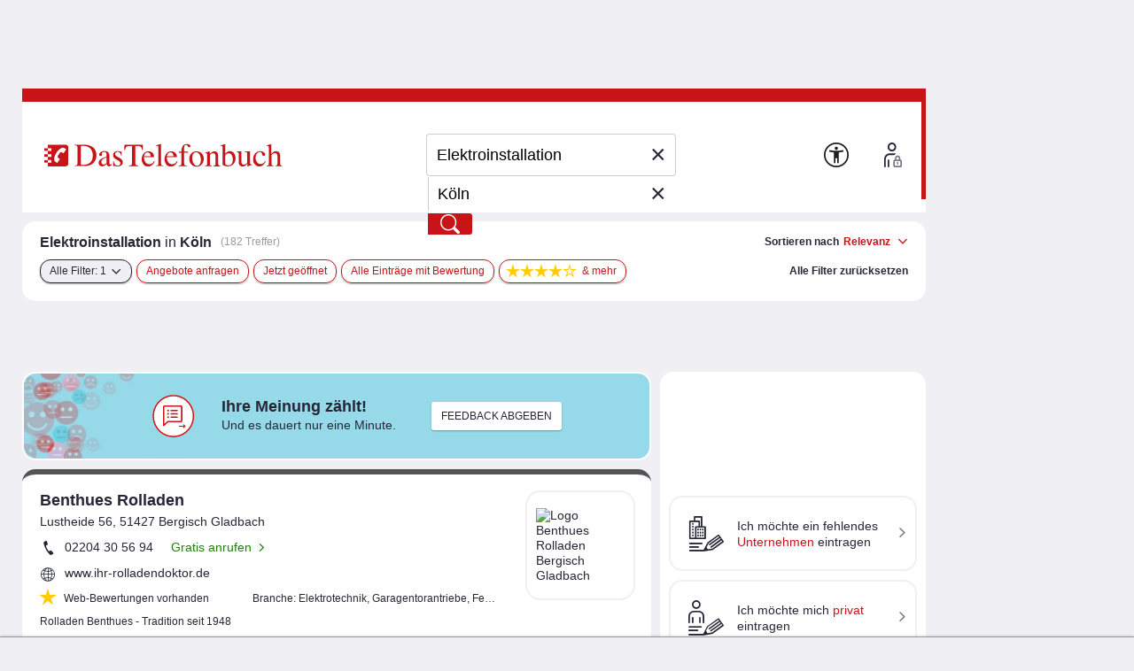

--- FILE ---
content_type: image/svg+xml
request_url: https://medien.dastelefonbuch.de/tb-live/Redakteur/Freibelegbare_Fl%C3%A4chen/tsg_Angebote.svg
body_size: 1587
content:
<?xml version="1.0" encoding="utf-8"?>
<!-- Generator: Adobe Illustrator 25.0.0, SVG Export Plug-In . SVG Version: 6.00 Build 0)  -->
<svg version="1.1" id="Ebene_2" xmlns="http://www.w3.org/2000/svg" xmlns:xlink="http://www.w3.org/1999/xlink" x="0px" y="0px"
	 viewBox="0 0 160 160" style="enable-background:new 0 0 160 160;" xml:space="preserve">
<style type="text/css">
	.st0{fill:#FFFFFF;}
	.st1{fill:#C71418;}
</style>
<circle class="st0" cx="80.0662689" cy="79.7006149" r="80"/>
<g>
	<path class="st1" d="M86.2006836,114.182373c-5.3491211,1.8984375-11.027832,2.8613281-16.8793945,2.8613281
		c-3.7890625,0-7.5649414-0.4160156-11.2231445-1.2363281c-0.7026367-0.1601562-1.4365234-0.0048828-2.0180664,0.4179688
		l-15.6342773,11.3808594l2.5644531-16.2792969c0.1503906-0.9541016-0.2626953-1.9091797-1.0610352-2.4541016
		c-10.3041992-7.0283203-16.2143555-17.4443359-16.2143555-28.578125c0-8.487793,3.5205078-16.7705078,9.9135742-23.3222656
		c0.9638672-0.9882812,0.9448242-2.5712891-0.043457-3.5356445c-0.9882812-0.9628906-2.5708008-0.9453125-3.5356445,0.043457
		c-7.309082,7.4912109-11.3344727,17.0141602-11.3344727,26.8144531c0,12.3291016,6.2080078,23.8330078,17.0942383,31.7890625
		l-3.2617188,20.7070312c-0.1572266,0.9990234,0.3027344,1.9941406,1.1655273,2.5214844
		c0.4013672,0.2451172,0.8530273,0.3671875,1.3041992,0.3671875c0.5175781,0,1.0341797-0.1601562,1.4711914-0.4785156
		l19.6123047-14.2763672c3.6660156,0.7431641,7.4282227,1.1191406,11.2006836,1.1191406
		c6.4228516,0,12.6640625-1.0595703,18.5512695-3.1484375c1.3017578-0.4619141,1.9814453-1.8916016,1.5205078-3.1923828
		C88.9311523,114.401123,87.5014648,113.7243652,86.2006836,114.182373z"/>
	<path class="st1" d="M139.2651367,67.5812988c0-23.8540039-22.5927734-43.2607422-50.3623047-43.2607422
		S38.5410156,43.7272949,38.5410156,67.5812988s22.5922852,43.2612305,50.3618164,43.2612305
		c3.9257812,0,7.8408203-0.3925781,11.6542969-1.1689453l20.4023438,14.8515625
		c0.4375,0.3183594,0.9541016,0.4785156,1.4716797,0.4785156c0.4511719,0,0.9033203-0.1220703,1.3046875-0.3671875
		c0.8623047-0.5273438,1.3222656-1.5234375,1.1650391-2.5214844l-3.3964844-21.5625
		C132.8129883,92.3063965,139.2651367,80.3713379,139.2651367,67.5812988z M117.3833008,97.3405762
		c-0.7978516,0.5449219-1.2109375,1.5-1.0605469,2.4541016l2.6992188,17.1357422l-16.4238281-11.9560547
		c-0.4316406-0.3134766-0.9472656-0.4785156-1.4716797-0.4785156c-0.1826172,0-0.3662109,0.0195312-0.546875,0.0605469
		c-3.8056641,0.8535156-7.734375,1.2861328-11.6767578,1.2861328c-25.0126953,0-45.3618164-17.1640625-45.3618164-38.2612305
		S63.8901367,29.3205566,88.902832,29.3205566s45.3623047,17.1635742,45.3623047,38.2607422
		C134.2651367,79.1760254,128.1118164,90.0231934,117.3833008,97.3405762z"/>
	<path class="st1" d="M91.4272461,47.0666504c2.9101562,0,5.7460938,0.6230469,8.4287109,1.8525391
		c1.2548828,0.5751953,2.7392578,0.0224609,3.3134766-1.2314453c0.5751953-1.2553711,0.0244141-2.7392578-1.2314453-3.3144531
		c-3.3398438-1.5302734-6.8769531-2.3066406-10.5107422-2.3066406c-11.2937622,0-20.883728,7.4489746-24.1594238,17.7080078
		h-5.2590332c-1.3808594,0-2.5,1.1191406-2.5,2.5s1.1191406,2.5,2.5,2.5h4.203064
		c-0.0974731,0.9050903-0.1508179,1.8232422-0.1508179,2.7539062c0,0.9639893,0.0586548,1.9141235,0.1630859,2.8505859h-4.215332
		c-1.3808594,0-2.5,1.1191406-2.5,2.5s1.1191406,2.5,2.5,2.5h5.2915649
		c3.3050537,10.2091064,12.8687744,17.6118164,24.1268921,17.6118164c3.6337891,0,7.1699219-0.7763672,10.5107422-2.3076172
		c1.2558594-0.5751953,1.8066406-2.0585938,1.2314453-3.3134766c-0.5742188-1.2539062-2.0585938-1.8105469-3.3134766-1.2314453
		c-2.6835938,1.2294922-5.5195312,1.8525391-8.4287109,1.8525391c-8.4623413,0-15.7310181-5.2146606-18.802124-12.6118164
		h17.6878662c1.3808594,0,2.5-1.1191406,2.5-2.5s-1.1191406-2.5-2.5-2.5H71.2823486
		c-0.1304932-0.9342041-0.2213135-1.8808594-0.2213135-2.8505859c0-0.9361572,0.0848389-1.850769,0.206604-2.7539062h19.0453491
		c1.3808594,0,2.5-1.1191406,2.5-2.5s-1.1191406-2.5-2.5-2.5H72.5899048
		C75.6380615,52.3276367,82.928894,47.0666504,91.4272461,47.0666504z"/>
</g>
</svg>


--- FILE ---
content_type: application/javascript
request_url: https://www.dastelefonbuch.de/assets/bundle_desktop_hitlist-ca3b5ff0ae1644bad6c2aaa817e0630d.js
body_size: 81169
content:
//# sourceMappingURL=bundle_desktop_hitlist.js.map
/*
 Das Telefonbuch Online - Javascript-Core-Library-3.11
 Copyright (C) 2011-2024 TENSQUARE GmbH. All rights reserved.
 www.tensquare.de
 js-cookie v3.0.5 | MIT */
var process=process||{env:{NODE_ENV:"development"}};process=process||{env:{NODE_ENV:"development"}};Element.prototype.parents=function(c){for(var v=[],d=this,g=void 0!==c;null!==(d=d.parentElement);)d.nodeType===Node.ELEMENT_NODE&&(g&&!d.matches(c)||v.push(d));return v};Element.prototype.nextParent=function(c){for(var v=this,d=void 0!==c;null!==(v=v.parentElement);)if(v.nodeType===Node.ELEMENT_NODE&&(!d||v.matches(c)))return v;return null};Element.prototype.parent=function(c){return this.nextParent(c)};
Element.prototype.next=function(c){var v=this.nextElementSibling;return!c||v&&v.matches(c)?v:v.next(c)};Element.prototype.show=function(c){void 0===c&&(c="block");this.style.display=c;this.classList.remove("hide")};Element.prototype.hide=function(){this.style.display="none"};Element.prototype.toggle=function(c){"none"!==this.style.display&&""!==this.style.display?this.hide(c):this.show(c)};
Element.prototype.toggleClass=function(c,v){this.classList.contains(c)?(this.classList.remove(c),this.classList.add(v)):this.classList.contains(v)&&(this.classList.remove(v),this.classList.add(c))};Element.prototype.index=function(){if(!this)return-1;for(var c=this,v=0;c.previousElementSibling;)v++,c=c.previousElementSibling;return v};
Element.prototype.slideUp=function(c=500){if(!this)return-1;this.style.transitionProperty="height, margin, padding";this.style.transitionDuration=c+"ms";this.style.boxSizing="border-box";this.style.height=this.offsetHeight+"px";this.offsetHeight;this.style.overflow="hidden";this.style.height=0;this.style.paddingTop=0;this.style.paddingBottom=0;this.style.marginTop=0;this.style.marginBottom=0;window.setTimeout(()=>{this.style.display="none";this.style.removeProperty("height");this.style.removeProperty("padding-top");
this.style.removeProperty("padding-bottom");this.style.removeProperty("margin-top");this.style.removeProperty("margin-bottom");this.style.removeProperty("overflow");this.style.removeProperty("transition-duration");this.style.removeProperty("transition-property")},c)};
Element.prototype.slideDown=function(c=500){this.style.removeProperty("display");var v=window.getComputedStyle(this).display;"none"===v&&(v="block");this.style.display=v;v=this.offsetHeight;this.style.overflow="hidden";this.style.height=0;this.style.paddingTop=0;this.style.paddingBottom=0;this.style.marginTop=0;this.style.marginBottom=0;this.offsetHeight;this.style.boxSizing="border-box";this.style.transitionProperty="height, margin, padding";this.style.transitionDuration=c+"ms";this.style.height=
v+"px";this.style.removeProperty("padding-top");this.style.removeProperty("padding-bottom");this.style.removeProperty("margin-top");this.style.removeProperty("margin-bottom");window.setTimeout(()=>{this.style.removeProperty("height");this.style.removeProperty("overflow");this.style.removeProperty("transition-duration");this.style.removeProperty("transition-property")},c)};Element.prototype.visible=function(){return 0<this.offsetWidth&&0<this.offsetHeight};
Element.prototype.isElementInViewport=function(){let c=this.getBoundingClientRect();return 0<=c.top&&0<=c.left&&c.bottom<=(window.innerHeight||document.documentElement.clientHeight)&&c.right<=(window.innerWidth||document.documentElement.clientWidth)};process=process||{env:{NODE_ENV:"development"}};
!function(c,v){"object"==typeof exports&&"undefined"!=typeof module?module.exports=v():"function"==typeof define&&define.amd?define(v):(c="undefined"!=typeof globalThis?globalThis:c||self).shave=v()}(this,function(){function c(d,g){var l="function"==typeof Symbol&&d[Symbol.iterator];if(!l)return d;var k;d=l.call(d);var u=[];try{for(;(void 0===g||0<g--)&&!(k=d.next()).done;)u.push(k.value)}catch(A){var w={error:A}}finally{try{k&&!k.done&&(l=d.return)&&l.call(d)}finally{if(w)throw w.error;}}return u}
function v(d,g,l){if(l||2===arguments.length)for(var k,u=0,w=g.length;u<w;u++)!k&&u in g||((k=k||Array.prototype.slice.call(g,0,u))[u]=g[u]);return d.concat(k||Array.prototype.slice.call(g))}return function(d,g,l){if(void 0===l&&(l={}),void 0===g||isNaN(g))throw Error("maxHeight is required");var k="string"==typeof d?v([],c(document.querySelectorAll(d)),!1):"length"in d?v([],c(d),!1):[d];if(k.length){var u=void 0===(d=l.character)?"\u2026":d,w=void 0===(d=l.classname)?"js-shave":d;d=void 0===(d=l.spaces)||
d;var A=l.charclassname,E=void 0===A?"js-shave-char":A;l=void 0===(A=l.link)?{}:A;d="boolean"!=typeof d||d;for(var H=(A=l&&"{}"!==JSON.stringify(l)&&l.href)?"a":"span",U=0;U<k.length;U+=1){var ha=k[U],V=ha.style,T=ha.querySelector("."+w),aa=void 0===ha.textContent?"innerText":"textContent";T=(T&&(ha.removeChild(ha.querySelector("."+E)),ha[aa]=ha[aa]),ha[aa]);var ba=d?T.split(" "):T;if(!(2>ba.length)){T=V.height;var Y=(V.height="auto",V.maxHeight);if(V.maxHeight="none",!(ha.offsetHeight<=g)){var ea,
fa=A&&l.textContent?l.textContent:u,Z=document.createElement(H),pa={className:E,textContent:fa};for(ea in pa)Z[ea]=pa[ea],Z.textContent=u;if(A)for(var ta in l)Z[ta]=l[ta];pa=ba.length-1;for(fa=0;fa<pa;){var D,N=ba.slice(0,D=fa+pa+1>>1);ha[aa]=d?N.join(" "):N;ha.insertAdjacentElement("beforeend",Z);ha.offsetHeight>g?pa=D-1:fa=D}fa=ba.slice(0,pa);fa=(ha[aa]=d?fa.join(" "):fa,ha.insertAdjacentElement("beforeend",Z),ba.slice(pa));fa=d?" "+fa.join(" "):fa;fa=document.createTextNode(fa);aa=document.createElement("span");
aa.classList.add(w);aa.style.display="none";aa.appendChild(fa);ha.insertAdjacentElement("beforeend",aa)}V.height=T;V.maxHeight=Y}}}}});process=process||{env:{NODE_ENV:"development"}};
(function(c,v){"object"===typeof exports&&"undefined"!==typeof module?module.exports=v():"function"===typeof define&&define.amd?define(v):(c="undefined"!==typeof globalThis?globalThis:c||self,function(){var d=c.Cookies,g=c.Cookies=v();g.noConflict=function(){c.Cookies=d;return g}}())})(this,function(){function c(d){for(var g=1;g<arguments.length;g++){var l=arguments[g],k;for(k in l)d[k]=l[k]}return d}function v(d,g){function l(k,u,w){if("undefined"!==typeof document){w=c({},g,w);"number"===typeof w.expires&&
(w.expires=new Date(Date.now()+864E5*w.expires));w.expires&&(w.expires=w.expires.toUTCString());k=encodeURIComponent(k).replace(/%(2[346B]|5E|60|7C)/g,decodeURIComponent).replace(/[()]/g,escape);var A="",E;for(E in w)w[E]&&(A+="; "+E,!0!==w[E]&&(A+="="+w[E].split(";")[0]));return document.cookie=k+"="+d.write(u,k)+A}}return Object.create({set:l,get:function(k){if("undefined"!==typeof document&&(!arguments.length||k)){for(var u=document.cookie?document.cookie.split("; "):[],w={},A=0;A<u.length;A++){var E=
u[A].split("="),H=E.slice(1).join("=");try{var U=decodeURIComponent(E[0]);w[U]=d.read(H,U);if(k===U)break}catch(ha){}}return k?w[k]:w}},remove:function(k,u){l(k,"",c({},u,{expires:-1}))},withAttributes:function(k){return v(this.converter,c({},this.attributes,k))},withConverter:function(k){return v(c({},this.converter,k),this.attributes)}},{attributes:{value:Object.freeze(g)},converter:{value:Object.freeze(d)}})}return v({read:function(d){'"'===d[0]&&(d=d.slice(1,-1));return d.replace(/(%[\dA-F]{2})+/gi,
decodeURIComponent)},write:function(d){return encodeURIComponent(d).replace(/%(2[346BF]|3[AC-F]|40|5[BDE]|60|7[BCD])/g,decodeURIComponent)}},{path:"/"})});process=process||{env:{NODE_ENV:"development"}};
function cmpPurposeCookies(){let c=Cookies.noConflict();return{get:function(v){return c.get(v)},set:function(v,d,g){if(args["consent_management.enabled"]&&-1!==g.expires){if(!App.common.cmpCheckVendorAllowed(g.purpose.TB))return;void 0!==g.purpose&&delete g.purpose}c.set(v,d,g)},remove:function(v,d){c.remove(v,d)}}}var Cookies=cmpPurposeCookies();process=process||{env:{NODE_ENV:"development"}};
!function(c,v){"object"==typeof exports&&"undefined"!=typeof module?module.exports=v():"function"==typeof define&&define.amd?define(v):(c=c||self).GLightbox=v()}(this,function(){function c(I,G){if(!(I instanceof G))throw new TypeError("Cannot call a class as a function");}function v(I,G){for(var O=0;O<G.length;O++){var M=G[O];M.enumerable=M.enumerable||!1;M.configurable=!0;"value"in M&&(M.writable=!0);var p=Object,B=p.defineProperty;var x=M.key;a:if("object"==typeof x&&x){var m=x[Symbol.toPrimitive];
if(void 0!==m){x=m.call(x,"string");if("object"!=typeof x)break a;throw new TypeError("@@toPrimitive must return a primitive value.");}x=String(x)}B.call(p,I,"symbol"==typeof x?x:x+"",M)}}function d(I,G,O){return G&&v(I.prototype,G),O&&v(I,O),Object.defineProperty(I,"prototype",{writable:!1}),I}function g(I){return(g="function"==typeof Symbol&&"symbol"==typeof Symbol.iterator?function(G){return typeof G}:function(G){return G&&"function"==typeof Symbol&&G.constructor===Symbol&&G!==Symbol.prototype?
"symbol":typeof G})(I)}function l(){var I={},G=!0,O=0,M=arguments.length;for("[object Boolean]"===Object.prototype.toString.call(arguments[0])&&(G=arguments[0],O++);O<M;O++){var p=void 0,B=arguments[O];for(p in B)Object.prototype.hasOwnProperty.call(B,p)&&(G&&"[object Object]"===Object.prototype.toString.call(B[p])?I[p]=l(!0,I[p],B[p]):I[p]=B[p])}return I}function k(I,G){if((ta(I)||I===window||I===document)&&(I=[I]),I&&I.length&&isFinite(I.length)||D(I)||(I=[I]),0!=P(I))if(I&&I.length&&isFinite(I.length)&&
!D(I))for(var O=I.length,M=0;M<O&&!1!==G.call(I[M],I[M],M,I);M++);else if(D(I))for(O in I)if(N(I,O)&&!1===G.call(I[O],I[O],O,I))break}function u(I){var G=1<arguments.length&&void 0!==arguments[1]?arguments[1]:null,O=2<arguments.length&&void 0!==arguments[2]?arguments[2]:null,M=I[L]=I[L]||[],p={all:M,evt:null,found:null};return G&&O&&0<P(M)&&k(M,function(B,x){if(B.eventName==G&&B.fn.toString()==O.toString())return p.found=!0,p.evt=x,!1}),p}function w(I){function G(R){Z(M)&&M.call(C,R,this);x&&G.destroy()}
var O=1<arguments.length&&void 0!==arguments[1]?arguments[1]:{},M=O.withCallback,p=O.avoidDuplicate,B=void 0===p||p;p=O.once;var x=void 0!==p&&p;p=O.useCapture;var m=void 0!==p&&p,C=2<arguments.length?arguments[2]:void 0,K=O.onElement||[];return pa(K)&&(K=document.querySelectorAll(K)),G.destroy=function(){k(K,function(R){var da=u(R,I,G);da.found&&da.all.splice(da.evt,1);R.removeEventListener&&R.removeEventListener(I,G,m)})},k(K,function(R){var da=u(R,I,G);(R.addEventListener&&B&&!da.found||!B)&&(R.addEventListener(I,
G,m),da.all.push({eventName:I,fn:G}))}),G}function A(I,G){k(G.split(" "),function(O){return I.classList.add(O)})}function E(I,G){k(G.split(" "),function(O){return I.classList.remove(O)})}function H(I,G){return I.classList.contains(G)}function U(I,G){for(;I!==document.body;){if(!(I=I.parentElement))return!1;if("function"==typeof I.matches?I.matches(G):I.msMatchesSelector(G))return I}}function ha(I){var G=1<arguments.length&&void 0!==arguments[1]?arguments[1]:"",O=2<arguments.length&&void 0!==arguments[2]&&
arguments[2];if(!I||""===G)return!1;if("none"===G)return Z(O)&&O(),!1;var M=ba(),p=G.split(" ");k(p,function(B){A(I,"g"+B)});w(M,{onElement:I,avoidDuplicate:!1,once:!0,withCallback:function(B,x){k(p,function(m){E(x,"g"+m)});Z(O)&&O()}})}function V(I){var G=1<arguments.length&&void 0!==arguments[1]?arguments[1]:"";if(""===G)return I.style.webkitTransform="",I.style.MozTransform="",I.style.msTransform="",I.style.OTransform="",I.style.transform="",!1;I.style.webkitTransform=G;I.style.MozTransform=G;
I.style.msTransform=G;I.style.OTransform=G;I.style.transform=G}function T(I){var G=document.createDocumentFragment(),O=document.createElement("div");for(O.innerHTML=I;O.firstChild;)G.appendChild(O.firstChild);return G}function aa(){return{width:window.innerWidth||document.documentElement.clientWidth||document.body.clientWidth,height:window.innerHeight||document.documentElement.clientHeight||document.body.clientHeight}}function ba(){var I,G=document.createElement("fakeelement"),O={animation:"animationend",
OAnimation:"oAnimationEnd",MozAnimation:"animationend",WebkitAnimation:"webkitAnimationEnd"};for(I in O)if(void 0!==G.style[I])return O[I]}function Y(I,G,O,M){if(I())G();else{var p;O||(O=100);var B=setInterval(function(){I()&&(clearInterval(B),p&&clearTimeout(p),G())},O);M&&(p=setTimeout(function(){clearInterval(B)},M))}}function ea(I,G,O){if(null==I)console.error("Inject assets error");else if(Z(G)&&(O=G,G=!1),pa(G)&&G in window)Z(O)&&O();else{var M;if(-1!==I.indexOf(".css")){if((M=document.querySelectorAll('link[href="'+
I+'"]'))&&0<M.length)return void(Z(O)&&O());M=document.getElementsByTagName("head")[0];var p=M.querySelectorAll('link[rel="stylesheet"]'),B=document.createElement("link");return B.rel="stylesheet",B.type="text/css",B.href=I,B.media="all",p?M.insertBefore(B,p[0]):M.appendChild(B),void(Z(O)&&O())}if((M=document.querySelectorAll('script[src="'+I+'"]'))&&0<M.length){if(Z(O)){if(pa(G))return Y(function(){return void 0!==window[G]},function(){O()}),!1;O()}}else M=document.createElement("script"),M.type=
"text/javascript",M.src=I,M.onload=function(){if(Z(O)){if(pa(G))return Y(function(){return void 0!==window[G]},function(){O()}),!1;O()}},document.body.appendChild(M)}}function fa(){return"navigator"in window&&window.navigator.userAgent.match(/(iPad)|(iPhone)|(iPod)|(Android)|(PlayBook)|(BB10)|(BlackBerry)|(Opera Mini)|(IEMobile)|(webOS)|(MeeGo)/i)}function Z(I){return"function"==typeof I}function pa(I){return"string"==typeof I}function ta(I){return!(!I||!I.nodeType||1!=I.nodeType)}function D(I){return"object"===
g(I)&&null!=I&&!Z(I)&&!Array.isArray(I)}function N(I,G){return null!==I&&hasOwnProperty.call(I,G)}function P(I){if(D(I)){if(I.keys)return I.keys().length;var G=0,O;for(O in I)N(I,O)&&G++;return G}return I.length}function S(I){return!isNaN(parseFloat(I))&&isFinite(I)}function ca(){var I=0<arguments.length&&void 0!==arguments[0]?arguments[0]:-1,G=document.querySelectorAll(".gbtn[data-taborder]:not(.disabled)");if(!G.length)return!1;if(1==G.length)return G[0];"string"==typeof I&&(I=parseInt(I));var O=
[];k(G,function(p){O.push(p.getAttribute("data-taborder"))});G=Math.max.apply(Math,O.map(function(p){return parseInt(p)}));var M=0>I?1:I+1;M>G&&(M="1");I=O.filter(function(p){return p>=parseInt(M)}).sort()[0];return document.querySelector('.gbtn[data-taborder="'.concat(I,'"]'))}function a(I){if(I.events.hasOwnProperty("keyboard"))return!1;I.events.keyboard=w("keydown",{onElement:window,withCallback:function(G,O){O=(G=G||window.event).keyCode;if(9==O){var M=document.querySelector(".gbtn.focused");
if(!M){var p=!(!document.activeElement||!document.activeElement.nodeName)&&document.activeElement.nodeName.toLocaleLowerCase();if("input"==p||"textarea"==p||"button"==p)return}G.preventDefault();G=document.querySelectorAll(".gbtn[data-taborder]");if(!G||0>=G.length)return;if(!M)return O=ca(),void(O&&(O.focus(),A(O,"focused")));G=ca(M.getAttribute("data-taborder"));E(M,"focused");G&&(G.focus(),A(G,"focused"))}39==O&&I.nextSlide();37==O&&I.prevSlide();27==O&&I.close()}})}function b(I,G,O,M){I=I.querySelector(".gslide-media");
var p=new Image,B="gSlideTitle_"+O;O="gSlideDesc_"+O;p.addEventListener("load",function(){Z(M)&&M()},!1);p.src=G.href;""!=G.sizes&&""!=G.srcset&&(p.sizes=G.sizes,p.srcset=G.srcset);p.alt="";null==G.alt||""===G.alt||(p.alt=G.alt);""!==G.title&&p.setAttribute("aria-labelledby",B);""!==G.description&&p.setAttribute("aria-describedby",O);G.hasOwnProperty("_hasCustomWidth")&&G._hasCustomWidth&&(p.style.width=G.width);G.hasOwnProperty("_hasCustomHeight")&&G._hasCustomHeight&&(p.style.height=G.height);I.insertBefore(p,
I.firstChild)}function f(I,G,O,M){var p=this,B=I.querySelector(".ginner-container"),x="gvideo"+O,m=I.querySelector(".gslide-media"),C=this.getAllPlayers();A(B,"gvideo-container");m.insertBefore(T('<div class="gvideo-wrapper"></div>'),m.firstChild);var K=I.querySelector(".gvideo-wrapper");ea(this.settings.plyr.css,"Plyr");var R=G.href,da=null==G?void 0:G.videoProvider,ja=!1;m.style.maxWidth=G.width;ea(this.settings.plyr.js,"Plyr",function(){if(!da&&R.match(/vimeo\.com\/([0-9]*)/)&&(da="vimeo"),!da&&
(R.match(/(youtube\.com|youtube-nocookie\.com)\/watch\?v=([a-zA-Z0-9\-_]+)/)||R.match(/youtu\.be\/([a-zA-Z0-9\-_]+)/)||R.match(/(youtube\.com|youtube-nocookie\.com)\/embed\/([a-zA-Z0-9\-_]+)/)||R.match(/(youtube\.com|youtube-nocookie\.com)\/shorts\/([a-zA-Z0-9\-_]+)/))&&(da="youtube"),"local"===da||!da){da="local";var r='<video id="'+x+'" ';r+='style="background:#000; max-width: '.concat(G.width,';" ');r=r+'preload="metadata" x-webkit-airplay="allow" playsinline controls class="gvideo-local">'+'<source src="'.concat(R,
'">');ja=T(r+="</video>")}r=ja||T('<div id="'.concat(x,'" data-plyr-provider="').concat(da,'" data-plyr-embed-id="').concat(R,'"></div>'));A(K,"".concat(da,"-video gvideo"));K.appendChild(r);K.setAttribute("data-id",x);K.setAttribute("data-index",O);r=N(p.settings.plyr,"config")?p.settings.plyr.config:{};r=new Plyr("#"+x,r);r.on("ready",function(J){C[x]=J.detail.plyr;Z(M)&&M()});Y(function(){return I.querySelector("iframe")&&"true"==I.querySelector("iframe").dataset.ready},function(){p.resize(I)});
r.on("enterfullscreen",q);r.on("exitfullscreen",q)})}function q(I){var G=U(I.target,".gslide-media");"enterfullscreen"===I.type&&A(G,"fullscreen");"exitfullscreen"===I.type&&E(G,"fullscreen")}function y(I,G,O,M){var p,B=this;I=I.querySelector(".gslide-media");O=!(!N(G,"href")||!G.href)&&G.href.split("#").pop().trim();var x=!(!N(G,"content")||!G.content)&&G.content;x&&(pa(x)&&(p=T('<div class="ginlined-content">'.concat(x,"</div>"))),ta(x))&&("none"==x.style.display&&(x.style.display="block"),p=document.createElement("div"),
p.className="ginlined-content",p.appendChild(x));if(O){p=document.getElementById(O);if(!p)return!1;p=p.cloneNode(!0);p.style.height=G.height;p.style.maxWidth=G.width;A(p,"ginlined-content")}if(!p)return console.error("Unable to append inline slide content",G),!1;I.style.height=G.height;I.style.width=G.width;I.appendChild(p);this.events["inlineclose"+O]=w("click",{onElement:I.querySelectorAll(".gtrigger-close"),withCallback:function(m){m.preventDefault();B.close()}});Z(M)&&M()}function h(I,G,O,M){I=
I.querySelector(".gslide-media");M=function(p){var B=p.url,x=p.allow,m=p.callback;p=p.appendTo;var C=document.createElement("iframe");return C.className="vimeo-video gvideo",C.src=B,C.style.width="100%",C.style.height="100%",x&&C.setAttribute("allow",x),C.onload=function(){C.onload=null;A(C,"node-ready");Z(m)&&m()},p&&p.appendChild(C),C}({url:G.href,callback:M});I.parentNode.style.maxWidth=G.width;I.parentNode.style.height=G.height;I.appendChild(M)}function n(I){return Math.sqrt(I.x*I.x+I.y*I.y)}
function z(I,G){I=new ya(I);return I.add(G),I}function Q(I){var G=function(){var B,x=document.createElement("fakeelement"),m={transition:"transitionend",OTransition:"oTransitionEnd",MozTransition:"transitionend",WebkitTransition:"webkitTransitionEnd"};for(B in m)if(void 0!==x.style[B])return m[B]}(),O=window.innerWidth||document.documentElement.clientWidth||document.body.clientWidth,M=H(I,"gslide-media")?I:I.querySelector(".gslide-media"),p=U(M,".ginner-container");I=I.querySelector(".gslide-description");
769<O&&(M=p);A(M,"greset");V(M,"translate3d(0, 0, 0)");w(G,{onElement:M,once:!0,withCallback:function(B,x){E(M,"greset")}});M.style.opacity="";I&&(I.style.opacity="")}function F(I){if(I.events.hasOwnProperty("touch"))return!1;var G,O,M,p=aa(),B=p.width,x=p.height,m=!1,C=null,K=null,R=null,da=!1,ja=1,r=1,J=!1,W=!1,X=null,ma=null,na=null,ka=null,xa=0,ua=0,Ea=!1,wa=!1,va,Aa,za={},Ia=0,Ja=0;p=document.getElementById("glightbox-slider");var Ka=document.querySelector(".goverlay");p=new qa(p,{touchStart:function(sa){(m=
!0,(H(sa.targetTouches[0].target,"ginner-container")||U(sa.targetTouches[0].target,".gslide-desc")||"a"==sa.targetTouches[0].target.nodeName.toLowerCase())&&(m=!1),U(sa.targetTouches[0].target,".gslide-inline")&&!H(sa.targetTouches[0].target.parentNode,"gslide-inline")&&(m=!1),m)&&!(za=sa.targetTouches[0],va=sa.targetTouches[0].pageX,Aa=sa.targetTouches[0].pageY,Ia=sa.targetTouches[0].clientX,Ja=sa.targetTouches[0].clientY,C=I.activeSlide,K=C.querySelector(".gslide-media"),M=C.querySelector(".gslide-inline"),
R=null,H(K,"gslide-image")&&(R=K.querySelector("img")),769<(window.innerWidth||document.documentElement.clientWidth||document.body.clientWidth)&&(K=C.querySelector(".ginner-container")),E(Ka,"greset"),20<sa.pageX&&sa.pageX<window.innerWidth-20)&&sa.preventDefault()},touchMove:function(sa){if(m&&(za=sa.targetTouches[0],!J&&!W)){if(M&&M.offsetHeight>x&&13>=Math.abs(va-za.pageX))return!1;da=!0;var Fa;if(Math.abs(Ia-sa.targetTouches[0].clientX)>Math.abs(Ja-sa.targetTouches[0].clientY)?(Ea=!1,wa=!0):(wa=
!1,Ea=!0),G=za.pageX-va,xa=100*G/B,O=za.pageY-Aa,ua=100*O/x,Ea&&R&&(Fa=1-Math.abs(O)/x,Ka.style.opacity=Fa,I.settings.touchFollowAxis&&(xa=0)),wa&&(Fa=1-Math.abs(G)/B,K.style.opacity=Fa,I.settings.touchFollowAxis&&(ua=0)),!R)return V(K,"translate3d(".concat(xa,"%, 0, 0)"));V(K,"translate3d(".concat(xa,"%, ").concat(ua,"%, 0)"))}},touchEnd:function(){if(m){if(da=!1,W||J)return na=X,void(ka=ma);var sa=Math.abs(parseInt(ua)),Fa=Math.abs(parseInt(xa));if(!(29<sa&&R))return 29>sa&&25>Fa?(A(Ka,"greset"),
Ka.style.opacity=1,Q(K)):void 0;I.close()}},multipointEnd:function(){setTimeout(function(){J=!1},50)},multipointStart:function(){J=!0;ja=r||1},pinch:function(sa){if(!R||da)return!1;J=!0;R.scaleX=R.scaleY=ja*sa.zoom;sa=ja*sa.zoom;if(W=!0,1>=sa)return W=!1,ka=null,na=null,X=null,ma=null,void R.setAttribute("style","");4.5<sa&&(sa=4.5);R.style.transform="scale3d(".concat(sa,", ").concat(sa,", 1)");r=sa},pressMove:function(sa){if(W&&!J){sa=za.pageX-va;var Fa=za.pageY-Aa;na&&(sa+=na);ka&&(Fa+=ka);X=sa;
ma=Fa;sa="translate3d(".concat(sa,"px, ").concat(Fa,"px, 0)");r&&(sa+=" scale3d(".concat(r,", ").concat(r,", 1)"));V(R,sa)}},swipe:function(sa){if(!W)if(J)J=!1;else{if("Left"==sa.direction){if(I.index==I.elements.length-1)return Q(K);I.nextSlide()}if("Right"==sa.direction){if(0==I.index)return Q(K);I.prevSlide()}}}});I.events.touch=p}var L=Date.now(),ia=d(function M(G,O){var p=this,B=2<arguments.length&&void 0!==arguments[2]?arguments[2]:null;if(c(this,M),this.img=G,this.slide=O,this.onclose=B,this.img.setZoomEvents)return!1;
this.dragging=this.zoomedIn=this.active=!1;this.initialY=this.initialX=this.currentY=this.currentX=null;this.yOffset=this.xOffset=0;this.img.addEventListener("mousedown",function(x){return p.dragStart(x)},!1);this.img.addEventListener("mouseup",function(x){return p.dragEnd(x)},!1);this.img.addEventListener("mousemove",function(x){return p.drag(x)},!1);this.img.addEventListener("click",function(x){return p.slide.classList.contains("dragging-nav")?(p.zoomOut(),!1):p.zoomedIn?void(p.zoomedIn&&!p.dragging&&
p.zoomOut()):p.zoomIn()},!1);this.img.setZoomEvents=!0},[{key:"zoomIn",value:function(){var G=this.widowWidth();if(!(this.zoomedIn||768>=G)){var O=this.img;(O.setAttribute("data-style",O.getAttribute("style")),O.style.maxWidth=O.naturalWidth+"px",O.style.maxHeight=O.naturalHeight+"px",O.naturalWidth>G)&&this.setTranslate(this.img.parentNode,G/2-O.naturalWidth/2,0);this.slide.classList.add("zoomed");this.zoomedIn=!0}}},{key:"zoomOut",value:function(){this.img.parentNode.setAttribute("style","");this.img.setAttribute("style",
this.img.getAttribute("data-style"));this.slide.classList.remove("zoomed");this.zoomedIn=!1;this.initialY=this.initialX=this.currentY=this.currentX=null;this.yOffset=this.xOffset=0;this.onclose&&"function"==typeof this.onclose&&this.onclose()}},{key:"dragStart",value:function(G){G.preventDefault();this.zoomedIn?("touchstart"===G.type?(this.initialX=G.touches[0].clientX-this.xOffset,this.initialY=G.touches[0].clientY-this.yOffset):(this.initialX=G.clientX-this.xOffset,this.initialY=G.clientY-this.yOffset),
G.target===this.img&&(this.active=!0,this.img.classList.add("dragging"))):this.active=!1}},{key:"dragEnd",value:function(G){var O=this;G.preventDefault();this.initialX=this.currentX;this.initialY=this.currentY;this.active=!1;setTimeout(function(){O.dragging=!1;O.img.isDragging=!1;O.img.classList.remove("dragging")},100)}},{key:"drag",value:function(G){this.active&&(G.preventDefault(),"touchmove"===G.type?(this.currentX=G.touches[0].clientX-this.initialX,this.currentY=G.touches[0].clientY-this.initialY):
(this.currentX=G.clientX-this.initialX,this.currentY=G.clientY-this.initialY),this.xOffset=this.currentX,this.yOffset=this.currentY,this.img.isDragging=!0,this.dragging=!0,this.setTranslate(this.img,this.currentX,this.currentY))}},{key:"onMove",value:function(G){this.zoomedIn&&this.setTranslate(this.img,G.clientX-this.img.naturalWidth/2,G.clientY-this.img.naturalHeight/2)}},{key:"setTranslate",value:function(G,O,M){G.style.transform="translate3d("+O+"px, "+M+"px, 0)"}},{key:"widowWidth",value:function(){return window.innerWidth||
document.documentElement.clientWidth||document.body.clientWidth}}]),la=d(function O(){var M=this,p=0<arguments.length&&void 0!==arguments[0]?arguments[0]:{};c(this,O);var B=p.toleranceX,x=p.toleranceY,m=p.slide,C=p.instance;this.el=p.dragEl;this.dragging=this.active=!1;this.initialY=this.initialX=this.currentY=this.currentX=null;this.yOffset=this.xOffset=0;this.lastDirection=this.direction=null;this.toleranceX=void 0===B?40:B;this.toleranceY=void 0===x?65:x;this.toleranceReached=!1;this.dragContainer=
this.el;this.slide=void 0===m?null:m;this.instance=void 0===C?null:C;this.el.addEventListener("mousedown",function(K){return M.dragStart(K)},!1);this.el.addEventListener("mouseup",function(K){return M.dragEnd(K)},!1);this.el.addEventListener("mousemove",function(K){return M.drag(K)},!1)},[{key:"dragStart",value:function(O){if(this.slide.classList.contains("zoomed"))this.active=!1;else{"touchstart"===O.type?(this.initialX=O.touches[0].clientX-this.xOffset,this.initialY=O.touches[0].clientY-this.yOffset):
(this.initialX=O.clientX-this.xOffset,this.initialY=O.clientY-this.yOffset);var M=O.target.nodeName.toLowerCase();O.target.classList.contains("nodrag")||U(O.target,".nodrag")||-1!==["input","select","textarea","button","a"].indexOf(M)?this.active=!1:(O.preventDefault(),(O.target===this.el||"img"!==M&&U(O.target,".gslide-inline"))&&(this.active=!0,this.el.classList.add("dragging"),this.dragContainer=U(O.target,".ginner-container")))}}},{key:"dragEnd",value:function(O){var M=this;O&&O.preventDefault();
this.initialY=this.initialX=0;this.initialY=this.initialX=this.currentY=this.currentX=null;this.yOffset=this.xOffset=0;this.active=!1;this.doSlideChange&&(this.instance.preventOutsideClick=!0,"right"==this.doSlideChange&&this.instance.prevSlide(),"left"==this.doSlideChange&&this.instance.nextSlide());this.doSlideClose&&this.instance.close();this.toleranceReached||this.setTranslate(this.dragContainer,0,0,!0);setTimeout(function(){M.instance.preventOutsideClick=!1;M.toleranceReached=!1;M.lastDirection=
null;M.dragging=!1;M.el.isDragging=!1;M.el.classList.remove("dragging");M.slide.classList.remove("dragging-nav");M.dragContainer.style.transform="";M.dragContainer.style.transition=""},100)}},{key:"drag",value:function(O){if(this.active){O.preventDefault();this.slide.classList.add("dragging-nav");"touchmove"===O.type?(this.currentX=O.touches[0].clientX-this.initialX,this.currentY=O.touches[0].clientY-this.initialY):(this.currentX=O.clientX-this.initialX,this.currentY=O.clientY-this.initialY);this.xOffset=
this.currentX;this.yOffset=this.currentY;this.dragging=this.el.isDragging=!0;this.doSlideClose=this.doSlideChange=!1;O=Math.abs(this.currentX);var M=Math.abs(this.currentY);if(0<O&&O>=Math.abs(this.currentY)&&(!this.lastDirection||"x"==this.lastDirection)){this.yOffset=0;this.lastDirection="x";this.setTranslate(this.dragContainer,this.currentX,0);var p=this.shouldChange();if(!this.instance.settings.dragAutoSnap&&p&&(this.doSlideChange=p),this.instance.settings.dragAutoSnap&&p)return this.instance.preventOutsideClick=
!0,this.toleranceReached=!0,this.active=!1,this.instance.preventOutsideClick=!0,this.dragEnd(null),"right"==p&&this.instance.prevSlide(),void("left"==p&&this.instance.nextSlide())}if(0<this.toleranceY&&0<M&&M>=O&&(!this.lastDirection||"y"==this.lastDirection))return this.xOffset=0,this.lastDirection="y",this.setTranslate(this.dragContainer,0,this.currentY),O=this.shouldClose(),!this.instance.settings.dragAutoSnap&&O&&(this.doSlideClose=!0),void(this.instance.settings.dragAutoSnap&&O&&this.instance.close())}}},
{key:"shouldChange",value:function(){var O=!1;if(Math.abs(this.currentX)>=this.toleranceX){var M=0<this.currentX?"right":"left";("left"==M&&this.slide!==this.slide.parentNode.lastChild||"right"==M&&this.slide!==this.slide.parentNode.firstChild)&&(O=M)}return O}},{key:"shouldClose",value:function(){var O=!1;return Math.abs(this.currentY)>=this.toleranceY&&(O=!0),O}},{key:"setTranslate",value:function(O,M,p){O.style.transition=3<arguments.length&&void 0!==arguments[3]&&arguments[3]?"all .2s ease":"";
O.style.transform="translate3d(".concat(M,"px, ").concat(p,"px, 0)")}}]),ra=d(function M(){var p=0<arguments.length&&void 0!==arguments[0]?arguments[0]:{};c(this,M);this.defaults={href:"",sizes:"",srcset:"",title:"",type:"",videoProvider:"",description:"",alt:"",descPosition:"bottom",effect:"",width:"",height:"",content:!1,zoomable:!0,draggable:!0};D(p)&&(this.defaults=l(this.defaults,p))},[{key:"sourceType",value:function(M){var p=M;return null!==(M=M.toLowerCase()).match(/\.(jpeg|jpg|jpe|gif|png|apn|webp|avif|svg)/)?
"image":M.match(/(youtube\.com|youtube-nocookie\.com)\/watch\?v=([a-zA-Z0-9\-_]+)/)||M.match(/youtu\.be\/([a-zA-Z0-9\-_]+)/)||M.match(/(youtube\.com|youtube-nocookie\.com)\/embed\/([a-zA-Z0-9\-_]+)/)||M.match(/(youtube\.com|youtube-nocookie\.com)\/shorts\/([a-zA-Z0-9\-_]+)/)||M.match(/vimeo\.com\/([0-9]*)/)||null!==M.match(/\.(mp4|ogg|webm|mov)/)?"video":null!==M.match(/\.(mp3|wav|wma|aac|ogg)/)?"audio":-1<M.indexOf("#")&&""!==p.split("#").pop().trim()?"inline":-1<M.indexOf("goajax=true")?"ajax":
"external"}},{key:"parseConfig",value:function(M,p){var B=this,x=l({descPosition:p.descPosition},this.defaults);if(D(M)&&!ta(M)){N(M,"type")||(N(M,"content")&&M.content?M.type="inline":N(M,"href")&&(M.type=this.sourceType(M.href)));var m=l(x,M);return this.setSize(m,p),m}var C="",K=M.getAttribute("data-glightbox"),R=M.nodeName.toLowerCase();if("a"===R&&(C=M.href),"img"===R&&(C=M.src,x.alt=M.alt),x.href=C,k(x,function(ja,r){N(p,r)&&"width"!==r&&(x[r]=p[r]);ja=M.dataset[r];null==ja||(x[r]=B.sanitizeValue(ja))}),
x.content&&(x.type="inline"),!x.type&&C&&(x.type=this.sourceType(C)),null==K)x.title||"a"!=R||(C=M.title,null==C||""===C||(x.title=C)),x.title||"img"!=R||(R=M.alt,null==R||""===R||(x.title=R));else{var da=[];k(x,function(ja,r){da.push(";\\s?"+r)});da=da.join("\\s?:|");""!==K.trim()&&k(x,function(ja,r){(ja=K.match(new RegExp("s?"+r+"s?:s?(.*?)("+da+"s?:|$)")))&&ja.length&&ja[1]&&(ja=ja[1].trim().replace(/;\s*$/,""),x[r]=B.sanitizeValue(ja))})}if(x.description&&"."===x.description.substring(0,1)){try{m=
document.querySelector(x.description).innerHTML}catch(ja){if(!(ja instanceof DOMException))throw ja;}m&&(x.description=m)}x.description||(m=M.querySelector(".glightbox-desc"))&&(x.description=m.innerHTML);return this.setSize(x,p,M),this.slideConfig=x,x}},{key:"setSize",value:function(M,p){var B=2<arguments.length&&void 0!==arguments[2]?arguments[2]:null,x="video"==M.type?this.checkSize(p.videosWidth):this.checkSize(p.width),m=this.checkSize(p.height);return M.width=N(M,"width")&&""!==M.width?this.checkSize(M.width):
x,M.height=N(M,"height")&&""!==M.height?this.checkSize(M.height):m,B&&"image"==M.type&&(M._hasCustomWidth=!!B.dataset.width,M._hasCustomHeight=!!B.dataset.height),M}},{key:"checkSize",value:function(M){return S(M)?"".concat(M,"px"):M}},{key:"sanitizeValue",value:function(M){return"true"!==M&&"false"!==M?M:"true"===M}}]),oa=d(function m(p,B,x){c(this,m);this.element=p;this.instance=B;this.index=x},[{key:"setContent",value:function(){var p=this,B=0<arguments.length&&void 0!==arguments[0]?arguments[0]:
null,x=1<arguments.length&&void 0!==arguments[1]&&arguments[1];if(H(B,"loaded"))return!1;var m=this.instance.settings,C=this.slideConfig,K=fa();Z(m.beforeSlideLoad)&&m.beforeSlideLoad({index:this.index,slide:B,player:!1});var R=C.type,da=C.descPosition,ja=B.querySelector(".gslide-media"),r=B.querySelector(".gslide-title"),J=B.querySelector(".gslide-desc"),W=B.querySelector(".gdesc-inner"),X=x,ma="gSlideTitle_"+this.index,na="gSlideDesc_"+this.index;if(Z(m.afterSlideLoad)&&(X=function(){Z(x)&&x();
m.afterSlideLoad({index:p.index,slide:B,player:p.instance.getSlidePlayerInstance(p.index)})}),""==C.title&&""==C.description?W&&W.parentNode.parentNode.removeChild(W.parentNode):(r&&""!==C.title?(r.id=ma,r.innerHTML=C.title):r.parentNode.removeChild(r),J&&""!==C.description?(J.id=na,K&&0<m.moreLength?(C.smallDescription=this.slideShortDesc(C.description,m.moreLength,m.moreText),J.innerHTML=C.smallDescription,this.descriptionEvents(J,C)):J.innerHTML=C.description):J.parentNode.removeChild(J),A(ja.parentNode,
"desc-".concat(da)),A(W.parentNode,"description-".concat(da))),A(ja,"gslide-".concat(R)),A(B,"loaded"),"video"!==R){if("external"!==R)return"inline"===R?(y.apply(this.instance,[B,C,this.index,X]),void(C.draggable&&new la({dragEl:B.querySelector(".gslide-inline"),toleranceX:m.dragToleranceX,toleranceY:m.dragToleranceY,slide:B,instance:this.instance}))):void("image"!==R?Z(X)&&X():b(B,C,this.index,function(){var ka=B.querySelector("img");C.draggable&&new la({dragEl:ka,toleranceX:m.dragToleranceX,toleranceY:m.dragToleranceY,
slide:B,instance:p.instance});C.zoomable&&ka.naturalWidth>ka.offsetWidth&&(A(ka,"zoomable"),new ia(ka,B,function(){p.instance.resize()}));Z(X)&&X()}));h.apply(this,[B,C,this.index,X])}else f.apply(this.instance,[B,C,this.index,X])}},{key:"slideShortDesc",value:function(p){var B=1<arguments.length&&void 0!==arguments[1]?arguments[1]:50,x=2<arguments.length&&void 0!==arguments[2]&&arguments[2],m=document.createElement("div");m.innerHTML=p;if((p=m.innerText.trim()).length<=B)return p;B=p.substr(0,B-
1);return x?B+'... <a href="#" class="desc-more">'+x+"</a>":B}},{key:"descriptionEvents",value:function(p,B){var x=this;p=p.querySelector(".desc-more");if(!p)return!1;w("click",{onElement:p,withCallback:function(m,C){m.preventDefault();var K=document.body,R=U(C,".gslide-desc");if(!R)return!1;R.innerHTML=B.description;A(K,"gdesc-open");var da=w("click",{onElement:[K,U(R,".gslide-description")],withCallback:function(ja,r){"a"!==ja.target.nodeName.toLowerCase()&&(E(K,"gdesc-open"),A(K,"gdesc-closed"),
R.innerHTML=B.smallDescription,x.descriptionEvents(R,B),setTimeout(function(){E(K,"gdesc-closed")},400),da.destroy())}})}})}},{key:"create",value:function(){return T(this.instance.settings.slideHTML)}},{key:"getConfig",value:function(){ta(this.element)||this.element.hasOwnProperty("draggable")||(this.element.draggable=this.instance.settings.draggable);return this.slideConfig=(new ra(this.instance.settings.slideExtraAttributes)).parseConfig(this.element,this.instance.settings),this.slideConfig}}]),
ya=d(function x(B){c(this,x);this.handlers=[];this.el=B},[{key:"add",value:function(B){this.handlers.push(B)}},{key:"del",value:function(B){B||(this.handlers=[]);for(var x=this.handlers.length;0<=x;x--)this.handlers[x]===B&&this.handlers.splice(x,1)}},{key:"dispatch",value:function(){for(var B=0,x=this.handlers.length;B<x;B++){var m=this.handlers[B];"function"==typeof m&&m.apply(this.el,arguments)}}}]),qa=d(function C(x,m){c(this,C);this.element="string"==typeof x?document.querySelector(x):x;this.start=
this.start.bind(this);this.move=this.move.bind(this);this.end=this.end.bind(this);this.cancel=this.cancel.bind(this);this.element.addEventListener("touchstart",this.start,!1);this.element.addEventListener("touchmove",this.move,!1);this.element.addEventListener("touchend",this.end,!1);this.element.addEventListener("touchcancel",this.cancel,!1);this.preV={x:null,y:null};this.pinchStartLen=null;this.zoom=1;this.isDoubleTap=!1;x=function(){};this.rotate=z(this.element,m.rotate||x);this.touchStart=z(this.element,
m.touchStart||x);this.multipointStart=z(this.element,m.multipointStart||x);this.multipointEnd=z(this.element,m.multipointEnd||x);this.pinch=z(this.element,m.pinch||x);this.swipe=z(this.element,m.swipe||x);this.tap=z(this.element,m.tap||x);this.doubleTap=z(this.element,m.doubleTap||x);this.longTap=z(this.element,m.longTap||x);this.singleTap=z(this.element,m.singleTap||x);this.pressMove=z(this.element,m.pressMove||x);this.twoFingerPressMove=z(this.element,m.twoFingerPressMove||x);this.touchMove=z(this.element,
m.touchMove||x);this.touchEnd=z(this.element,m.touchEnd||x);this.touchCancel=z(this.element,m.touchCancel||x);this.translateContainer=this.element;this._cancelAllHandler=this.cancelAll.bind(this);window.addEventListener("scroll",this._cancelAllHandler);this.x1=this.x2=this.y1=this.y2=this.swipeTimeout=this.longTapTimeout=this.singleTapTimeout=this.tapTimeout=this.now=this.last=this.delta=null;this.preTapPosition={x:null,y:null}},[{key:"start",value:function(x){if(x.touches)if(x.target&&x.target.nodeName&&
0<=["a","button","input"].indexOf(x.target.nodeName.toLowerCase()))console.log("ignore drag for this touched element",x.target.nodeName.toLowerCase());else{this.now=Date.now();this.x1=x.touches[0].pageX;this.y1=x.touches[0].pageY;this.delta=this.now-(this.last||this.now);this.touchStart.dispatch(x,this.element);null!==this.preTapPosition.x&&(this.isDoubleTap=0<this.delta&&250>=this.delta&&30>Math.abs(this.preTapPosition.x-this.x1)&&30>Math.abs(this.preTapPosition.y-this.y1),this.isDoubleTap&&clearTimeout(this.singleTapTimeout));
this.preTapPosition.x=this.x1;this.preTapPosition.y=this.y1;this.last=this.now;var m=this.preV;if(1<x.touches.length){this._cancelLongTap();this._cancelSingleTap();var C=x.touches[1].pageY-this.y1;m.x=x.touches[1].pageX-this.x1;m.y=C;this.pinchStartLen=n(m);this.multipointStart.dispatch(x,this.element)}this._preventTap=!1;this.longTapTimeout=setTimeout(function(){this.longTap.dispatch(x,this.element);this._preventTap=!0}.bind(this),750)}}},{key:"move",value:function(x){if(x.touches){var m=this.preV,
C=x.touches.length,K=x.touches[0].pageX,R=x.touches[0].pageY;if(this.isDoubleTap=!1,1<C){var da=x.touches[1].pageX,ja=x.touches[1].pageY,r={x:x.touches[1].pageX-K,y:x.touches[1].pageY-R};if(null!==m.x){0<this.pinchStartLen&&(x.zoom=n(r)/this.pinchStartLen,this.pinch.dispatch(x,this.element));var J=n(r)*n(m);if(0===J)J=0;else{var W=(r.x*m.x+r.y*m.y)/J;J=(1<W&&(W=1),Math.acos(W))}W=(0<r.x*m.y-m.x*r.y&&(J*=-1),180*J/Math.PI);x.angle=W;this.rotate.dispatch(x,this.element)}m.x=r.x;m.y=r.y;null!==this.x2&&
null!==this.sx2?(x.deltaX=(K-this.x2+da-this.sx2)/2,x.deltaY=(R-this.y2+ja-this.sy2)/2):(x.deltaX=0,x.deltaY=0);this.twoFingerPressMove.dispatch(x,this.element);this.sx2=da;this.sy2=ja}else null!==this.x2?(x.deltaX=K-this.x2,x.deltaY=R-this.y2,m=Math.abs(this.y1-this.y2),(10<Math.abs(this.x1-this.x2)||10<m)&&(this._preventTap=!0)):(x.deltaX=0,x.deltaY=0),this.pressMove.dispatch(x,this.element);this.touchMove.dispatch(x,this.element);this._cancelLongTap();this.x2=K;this.y2=R;1<C&&x.preventDefault()}}},
{key:"end",value:function(x){if(x.changedTouches){this._cancelLongTap();var m=this;2>x.touches.length&&(this.multipointEnd.dispatch(x,this.element),this.sx2=this.sy2=null);this.x2&&30<Math.abs(this.x1-this.x2)||this.y2&&30<Math.abs(this.y1-this.y2)?(x.direction=this._swipeDirection(this.x1,this.x2,this.y1,this.y2),this.swipeTimeout=setTimeout(function(){m.swipe.dispatch(x,m.element)},0)):(this.tapTimeout=setTimeout(function(){m._preventTap||m.tap.dispatch(x,m.element);m.isDoubleTap&&(m.doubleTap.dispatch(x,
m.element),m.isDoubleTap=!1)},0),m.isDoubleTap||(m.singleTapTimeout=setTimeout(function(){m.singleTap.dispatch(x,m.element)},250)));this.touchEnd.dispatch(x,this.element);this.preV.x=0;this.preV.y=0;this.zoom=1;this.x1=this.x2=this.y1=this.y2=this.pinchStartLen=null}}},{key:"cancelAll",value:function(){this._preventTap=!0;clearTimeout(this.singleTapTimeout);clearTimeout(this.tapTimeout);clearTimeout(this.longTapTimeout);clearTimeout(this.swipeTimeout)}},{key:"cancel",value:function(x){this.cancelAll();
this.touchCancel.dispatch(x,this.element)}},{key:"_cancelLongTap",value:function(){clearTimeout(this.longTapTimeout)}},{key:"_cancelSingleTap",value:function(){clearTimeout(this.singleTapTimeout)}},{key:"_swipeDirection",value:function(x,m,C,K){return Math.abs(x-m)>=Math.abs(C-K)?0<x-m?"Left":"Right":0<C-K?"Up":"Down"}},{key:"on",value:function(x,m){this[x]&&this[x].add(m)}},{key:"off",value:function(x,m){this[x]&&this[x].del(m)}},{key:"destroy",value:function(){return this.singleTapTimeout&&clearTimeout(this.singleTapTimeout),
this.tapTimeout&&clearTimeout(this.tapTimeout),this.longTapTimeout&&clearTimeout(this.longTapTimeout),this.swipeTimeout&&clearTimeout(this.swipeTimeout),this.element.removeEventListener("touchstart",this.start),this.element.removeEventListener("touchmove",this.move),this.element.removeEventListener("touchend",this.end),this.element.removeEventListener("touchcancel",this.cancel),this.rotate.del(),this.touchStart.del(),this.multipointStart.del(),this.multipointEnd.del(),this.pinch.del(),this.swipe.del(),
this.tap.del(),this.doubleTap.del(),this.longTap.del(),this.singleTap.del(),this.pressMove.del(),this.twoFingerPressMove.del(),this.touchMove.del(),this.touchEnd.del(),this.touchCancel.del(),this.preV=this.pinchStartLen=this.zoom=this.isDoubleTap=this.delta=this.last=this.now=this.tapTimeout=this.singleTapTimeout=this.longTapTimeout=this.swipeTimeout=this.x1=this.x2=this.y1=this.y2=this.preTapPosition=this.rotate=this.touchStart=this.multipointStart=this.multipointEnd=this.pinch=this.swipe=this.tap=
this.doubleTap=this.longTap=this.singleTap=this.pressMove=this.touchMove=this.touchEnd=this.touchCancel=this.twoFingerPressMove=null,window.removeEventListener("scroll",this._cancelAllHandler),null}}]),Da=fa(),Ca=null!==fa()||void 0!==document.createTouch||"ontouchstart"in window||"onmsgesturechange"in window||navigator.msMaxTouchPoints,Ba=document.getElementsByTagName("html")[0],Ha={selector:".glightbox",elements:null,skin:"clean",theme:"clean",closeButton:!0,startAt:null,autoplayVideos:!0,autofocusVideos:!0,
descPosition:"bottom",width:"900px",height:"506px",videosWidth:"960px",beforeSlideChange:null,afterSlideChange:null,beforeSlideLoad:null,afterSlideLoad:null,slideInserted:null,slideRemoved:null,slideExtraAttributes:null,onOpen:null,onClose:null,loop:!1,zoomable:!0,draggable:!0,dragAutoSnap:!1,dragToleranceX:40,dragToleranceY:65,preload:!0,oneSlidePerOpen:!1,touchNavigation:!0,touchFollowAxis:!0,keyboardNavigation:!0,closeOnOutsideClick:!0,plugins:!1,plyr:{css:"https://cdn.plyr.io/3.6.12/plyr.css",
js:"https://cdn.plyr.io/3.6.12/plyr.js",config:{ratio:"16:9",fullscreen:{enabled:!0,iosNative:!0},youtube:{noCookie:!0,rel:0,showinfo:0,iv_load_policy:3},vimeo:{byline:!1,portrait:!1,title:!1,transparent:!1}}},openEffect:"zoom",closeEffect:"zoom",slideEffect:"slide",moreText:"See more",moreLength:60,cssEfects:{fade:{in:"fadeIn",out:"fadeOut"},zoom:{in:"zoomIn",out:"zoomOut"},slide:{in:"slideInRight",out:"slideOutLeft"},slideBack:{in:"slideInLeft",out:"slideOutRight"},none:{in:"none",out:"none"}},
svg:{close:'<svg xmlns="http://www.w3.org/2000/svg" xmlns:xlink="http://www.w3.org/1999/xlink" x="0px" y="0px" viewBox="0 0 512 512" xml:space="preserve"><g><g><path d="M505.943,6.058c-8.077-8.077-21.172-8.077-29.249,0L6.058,476.693c-8.077,8.077-8.077,21.172,0,29.249C10.096,509.982,15.39,512,20.683,512c5.293,0,10.586-2.019,14.625-6.059L505.943,35.306C514.019,27.23,514.019,14.135,505.943,6.058z"/></g></g><g><g><path d="M505.942,476.694L35.306,6.059c-8.076-8.077-21.172-8.077-29.248,0c-8.077,8.076-8.077,21.171,0,29.248l470.636,470.636c4.038,4.039,9.332,6.058,14.625,6.058c5.293,0,10.587-2.019,14.624-6.057C514.018,497.866,514.018,484.771,505.942,476.694z"/></g></g></svg>',
next:'<svg xmlns="http://www.w3.org/2000/svg" xmlns:xlink="http://www.w3.org/1999/xlink" x="0px" y="0px" viewBox="0 0 477.175 477.175" xml:space="preserve"> <g><path d="M360.731,229.075l-225.1-225.1c-5.3-5.3-13.8-5.3-19.1,0s-5.3,13.8,0,19.1l215.5,215.5l-215.5,215.5c-5.3,5.3-5.3,13.8,0,19.1c2.6,2.6,6.1,4,9.5,4c3.4,0,6.9-1.3,9.5-4l225.1-225.1C365.931,242.875,365.931,234.275,360.731,229.075z"/></g></svg>',prev:'<svg xmlns="http://www.w3.org/2000/svg" xmlns:xlink="http://www.w3.org/1999/xlink" x="0px" y="0px" viewBox="0 0 477.175 477.175" xml:space="preserve"><g><path d="M145.188,238.575l215.5-215.5c5.3-5.3,5.3-13.8,0-19.1s-13.8-5.3-19.1,0l-225.1,225.1c-5.3,5.3-5.3,13.8,0,19.1l225.1,225c2.6,2.6,6.1,4,9.5,4s6.9-1.3,9.5-4c5.3-5.3,5.3-13.8,0-19.1L145.188,238.575z"/></g></svg>'},
slideHTML:'<div class="gslide">\n    <div class="gslide-inner-content">\n        <div class="ginner-container">\n            <div class="gslide-media">\n            </div>\n            <div class="gslide-description">\n                <div class="gdesc-inner">\n                    <h4 class="gslide-title"></h4>\n                    <div class="gslide-desc"></div>\n                </div>\n            </div>\n        </div>\n    </div>\n</div>',lightboxHTML:'<div id="glightbox-body" class="glightbox-container" tabindex="-1" role="dialog" aria-hidden="false">\n    <div class="gloader visible"></div>\n    <div class="goverlay"></div>\n    <div class="gcontainer">\n    <div id="glightbox-slider" class="gslider"></div>\n    <button class="gclose gbtn" aria-label="Close" data-taborder="3">{closeSVG}</button>\n    <button class="gprev gbtn" aria-label="Previous" data-taborder="2">{prevSVG}</button>\n    <button class="gnext gbtn" aria-label="Next" data-taborder="1">{nextSVG}</button>\n</div>\n</div>'},
Ga=d(function m(){var C=0<arguments.length&&void 0!==arguments[0]?arguments[0]:{};c(this,m);this.customOptions=C;this.settings=l(Ha,C);this.effectsClasses=this.getAnimationClasses();this.videoPlayers={};this.apiEvents=[];this.fullElementsList=!1},[{key:"init",value:function(){var m=this,C=this.getSelector();C&&(this.baseEvents=w("click",{onElement:C,withCallback:function(K,R){K.preventDefault();m.open(R)}}));this.elements=this.getElements()}},{key:"open",value:function(){var m=0<arguments.length&&
void 0!==arguments[0]?arguments[0]:null,C=1<arguments.length&&void 0!==arguments[1]?arguments[1]:null;if(0===this.elements.length)return!1;this.prevActiveSlide=this.prevActiveSlideIndex=this.activeSlide=null;C=S(C)?C:this.settings.startAt;if(ta(m)){var K=m.getAttribute("data-gallery");K&&(this.fullElementsList=this.elements,this.elements=this.getGalleryElements(this.elements,K));null==C&&0>(C=this.getElementIndex(m))&&(C=0)}S(C)||(C=0);this.build();ha(this.overlay,"none"===this.settings.openEffect?
"none":this.settings.cssEfects.fade.in);m=document.body;K=window.innerWidth-document.documentElement.clientWidth;if(0<K){var R=document.createElement("style");R.type="text/css";R.className="gcss-styles";R.innerText=".gscrollbar-fixer {margin-right: ".concat(K,"px}");document.head.appendChild(R);A(m,"gscrollbar-fixer")}A(m,"glightbox-open");A(Ba,"glightbox-open");Da&&(A(document.body,"glightbox-mobile"),this.settings.slideEffect="slide");this.showSlide(C,!0);1===this.elements.length?(A(this.prevButton,
"glightbox-button-hidden"),A(this.nextButton,"glightbox-button-hidden")):(E(this.prevButton,"glightbox-button-hidden"),E(this.nextButton,"glightbox-button-hidden"));this.lightboxOpen=!0;this.trigger("open");Z(this.settings.onOpen)&&this.settings.onOpen();Ca&&this.settings.touchNavigation&&F(this);this.settings.keyboardNavigation&&a(this)}},{key:"openAt",value:function(){this.open(null,0<arguments.length&&void 0!==arguments[0]?arguments[0]:0)}},{key:"showSlide",value:function(){var m=this,C=0<arguments.length&&
void 0!==arguments[0]?arguments[0]:0,K=1<arguments.length&&void 0!==arguments[1]&&arguments[1];this.loader.style.display="block";this.index=parseInt(C);var R=this.slidesContainer.querySelector(".current");R&&E(R,"current");this.slideAnimateOut();var da=this.slidesContainer.querySelectorAll(".gslide")[C];if(H(da,"loaded"))this.slideAnimateIn(da,K),this.loader.style.display="none";else{this.loader.style.display="block";R=this.elements[C];var ja={index:this.index,slide:da,slideNode:da,slideConfig:R.slideConfig,
slideIndex:this.index,trigger:R.node,player:null};this.trigger("slide_before_load",ja);R.instance.setContent(da,function(){m.loader.style.display="none";m.resize();m.slideAnimateIn(da,K);m.trigger("slide_after_load",ja)})}this.slideDescriptionContained=(this.slideDescription=da.querySelector(".gslide-description"))&&H(this.slideDescription.parentNode,"gslide-media");this.settings.preload&&(this.preloadSlide(C+1),this.preloadSlide(C-1));this.updateNavigationClasses();this.activeSlide=da}},{key:"preloadSlide",
value:function(m){var C=this;if(0>m||m>this.elements.length-1||null==this.elements[m])return!1;var K=this.slidesContainer.querySelectorAll(".gslide")[m];if(H(K,"loaded"))return!1;var R=this.elements[m],da=R.type,ja={index:m,slide:K,slideNode:K,slideConfig:R.slideConfig,slideIndex:m,trigger:R.node,player:null};this.trigger("slide_before_load",ja);"video"===da||"external"===da?setTimeout(function(){R.instance.setContent(K,function(){C.trigger("slide_after_load",ja)})},200):R.instance.setContent(K,function(){C.trigger("slide_after_load",
ja)})}},{key:"prevSlide",value:function(){this.goToSlide(this.index-1)}},{key:"nextSlide",value:function(){this.goToSlide(this.index+1)}},{key:"goToSlide",value:function(){var m=0<arguments.length&&void 0!==arguments[0]&&arguments[0];if(this.prevActiveSlide=this.activeSlide,this.prevActiveSlideIndex=this.index,!this.loop()&&(0>m||m>this.elements.length-1))return!1;0>m?m=this.elements.length-1:m>=this.elements.length&&(m=0);this.showSlide(m)}},{key:"insertSlide",value:function(){var m=0<arguments.length&&
void 0!==arguments[0]?arguments[0]:{},C=1<arguments.length&&void 0!==arguments[1]?arguments[1]:-1;0>C&&(C=this.elements.length);var K=new oa(m,this,C);m=K.getConfig();var R=l({},m),da=K.create(),ja=this.elements.length-1;R.index=C;R.node=!1;R.instance=K;R.slideConfig=m;this.elements.splice(C,0,R);var r=K=null;this.slidesContainer&&(C>ja?this.slidesContainer.appendChild(da):(ja=this.slidesContainer.querySelectorAll(".gslide")[C],this.slidesContainer.insertBefore(da,ja)),(this.settings.preload&&0==
this.index&&0==C||this.index-1==C||this.index+1==C)&&this.preloadSlide(C),0===this.index&&0===C&&(this.index=1),this.updateNavigationClasses(),K=this.slidesContainer.querySelectorAll(".gslide")[C],r=this.getSlidePlayerInstance(C),R.slideNode=K);this.trigger("slide_inserted",{index:C,slide:K,slideNode:K,slideConfig:m,slideIndex:C,trigger:null,player:r});Z(this.settings.slideInserted)&&this.settings.slideInserted({index:C,slide:K,player:r})}},{key:"removeSlide",value:function(){var m=0<arguments.length&&
void 0!==arguments[0]?arguments[0]:-1;if(0>m||m>this.elements.length-1)return!1;var C=this.slidesContainer&&this.slidesContainer.querySelectorAll(".gslide")[m];C&&(this.getActiveSlideIndex()==m&&(m==this.elements.length-1?this.prevSlide():this.nextSlide()),C.parentNode.removeChild(C));this.elements.splice(m,1);this.trigger("slide_removed",m);Z(this.settings.slideRemoved)&&this.settings.slideRemoved(m)}},{key:"slideAnimateIn",value:function(m,C){var K=this,R=m.querySelector(".gslide-media"),da=m.querySelector(".gslide-description"),
ja={index:this.prevActiveSlideIndex,slide:this.prevActiveSlide,slideNode:this.prevActiveSlide,slideIndex:this.prevActiveSlide,slideConfig:null==this.prevActiveSlideIndex?null:this.elements[this.prevActiveSlideIndex].slideConfig,trigger:null==this.prevActiveSlideIndex?null:this.elements[this.prevActiveSlideIndex].node,player:this.getSlidePlayerInstance(this.prevActiveSlideIndex)},r={index:this.index,slide:this.activeSlide,slideNode:this.activeSlide,slideConfig:this.elements[this.index].slideConfig,
slideIndex:this.index,trigger:this.elements[this.index].node,player:this.getSlidePlayerInstance(this.index)};0<R.offsetWidth&&da&&(da.style.display="none",da.style.display="");(E(m,this.effectsClasses),C)?ha(m,this.settings.cssEfects[this.settings.openEffect].in,function(){K.settings.autoplayVideos&&K.slidePlayerPlay(m);K.trigger("slide_changed",{prev:ja,current:r});Z(K.settings.afterSlideChange)&&K.settings.afterSlideChange.apply(K,[ja,r])}):(C=this.settings.slideEffect,C="none"!==C?this.settings.cssEfects[C].in:
C,this.prevActiveSlideIndex>this.index&&"slide"==this.settings.slideEffect&&(C=this.settings.cssEfects.slideBack.in),ha(m,C,function(){K.settings.autoplayVideos&&K.slidePlayerPlay(m);K.trigger("slide_changed",{prev:ja,current:r});Z(K.settings.afterSlideChange)&&K.settings.afterSlideChange.apply(K,[ja,r])}));setTimeout(function(){K.resize(m)},100);A(m,"current")}},{key:"slideAnimateOut",value:function(){if(!this.prevActiveSlide)return!1;var m=this.prevActiveSlide;E(m,this.effectsClasses);A(m,"prev");
var C=this.settings.slideEffect;C="none"!==C?this.settings.cssEfects[C].out:C;this.slidePlayerPause(m);this.trigger("slide_before_change",{prev:{index:this.prevActiveSlideIndex,slide:this.prevActiveSlide,slideNode:this.prevActiveSlide,slideIndex:this.prevActiveSlideIndex,slideConfig:null==this.prevActiveSlideIndex?null:this.elements[this.prevActiveSlideIndex].slideConfig,trigger:null==this.prevActiveSlideIndex?null:this.elements[this.prevActiveSlideIndex].node,player:this.getSlidePlayerInstance(this.prevActiveSlideIndex)},
current:{index:this.index,slide:this.activeSlide,slideNode:this.activeSlide,slideIndex:this.index,slideConfig:this.elements[this.index].slideConfig,trigger:this.elements[this.index].node,player:this.getSlidePlayerInstance(this.index)}});Z(this.settings.beforeSlideChange)&&this.settings.beforeSlideChange.apply(this,[{index:this.prevActiveSlideIndex,slide:this.prevActiveSlide,player:this.getSlidePlayerInstance(this.prevActiveSlideIndex)},{index:this.index,slide:this.activeSlide,player:this.getSlidePlayerInstance(this.index)}]);
this.prevActiveSlideIndex>this.index&&"slide"==this.settings.slideEffect&&(C=this.settings.cssEfects.slideBack.out);ha(m,C,function(){var K=m.querySelector(".ginner-container"),R=m.querySelector(".gslide-media"),da=m.querySelector(".gslide-description");K.style.transform="";R.style.transform="";E(R,"greset");R.style.opacity="";da&&(da.style.opacity="");E(m,"prev")})}},{key:"getAllPlayers",value:function(){return this.videoPlayers}},{key:"getSlidePlayerInstance",value:function(m){m="gvideo"+m;var C=
this.getAllPlayers();return!(!N(C,m)||!C[m])&&C[m]}},{key:"stopSlideVideo",value:function(m){if(ta(m)){var C=m.querySelector(".gvideo-wrapper");C&&(m=C.getAttribute("data-index"))}console.log("stopSlideVideo is deprecated, use slidePlayerPause");(m=this.getSlidePlayerInstance(m))&&m.playing&&m.pause()}},{key:"slidePlayerPause",value:function(m){if(ta(m)){var C=m.querySelector(".gvideo-wrapper");C&&(m=C.getAttribute("data-index"))}(m=this.getSlidePlayerInstance(m))&&m.playing&&m.pause()}},{key:"playSlideVideo",
value:function(m){if(ta(m)){var C=m.querySelector(".gvideo-wrapper");C&&(m=C.getAttribute("data-index"))}console.log("playSlideVideo is deprecated, use slidePlayerPlay");(m=this.getSlidePlayerInstance(m))&&!m.playing&&m.play()}},{key:"slidePlayerPlay",value:function(m){var C;if(!Da||null!==(C=this.settings.plyr.config)&&void 0!==C&&C.muted)ta(m)&&(C=m.querySelector(".gvideo-wrapper"))&&(m=C.getAttribute("data-index")),(m=this.getSlidePlayerInstance(m))&&!m.playing&&(m.play(),this.settings.autofocusVideos&&
m.elements.container.focus())}},{key:"setElements",value:function(m){var C=this;this.settings.elements=!1;var K=[];m&&m.length&&k(m,function(R,da){R=new oa(R,C,da);var ja=R.getConfig(),r=l({},ja);r.slideConfig=ja;r.instance=R;r.index=da;K.push(r)});this.elements=K;this.lightboxOpen&&(this.slidesContainer.innerHTML="",this.elements.length&&(k(this.elements,function(){var R=T(C.settings.slideHTML);C.slidesContainer.appendChild(R)}),this.showSlide(0,!0)))}},{key:"getElementIndex",value:function(m){var C=
!1;return k(this.elements,function(K,R){if(N(K,"node")&&K.node==m)return C=R,!0}),C}},{key:"getElements",value:function(){var m=this,C=[];this.elements=this.elements?this.elements:[];null!=this.settings.elements&&Array.isArray(this.settings.elements)&&this.settings.elements.length&&k(this.settings.elements,function(R,da){R=new oa(R,m,da);var ja=R.getConfig(),r=l({},ja);r.node=!1;r.index=da;r.instance=R;r.slideConfig=ja;C.push(r)});var K=!1;return this.getSelector()&&(K=document.querySelectorAll(this.getSelector())),
K?(k(K,function(R,da){var ja=new oa(R,m,da),r=ja.getConfig(),J=l({},r);J.node=R;J.index=da;J.instance=ja;J.slideConfig=r;J.gallery=R.getAttribute("data-gallery");C.push(J)}),C):C}},{key:"getGalleryElements",value:function(m,C){return m.filter(function(K){return K.gallery==C})}},{key:"getSelector",value:function(){return!this.settings.elements&&(this.settings.selector&&"data-"==this.settings.selector.substring(0,5)?"*[".concat(this.settings.selector,"]"):this.settings.selector)}},{key:"getActiveSlide",
value:function(){return this.slidesContainer.querySelectorAll(".gslide")[this.index]}},{key:"getActiveSlideIndex",value:function(){return this.index}},{key:"getAnimationClasses",value:function(){var m=[],C;for(C in this.settings.cssEfects)if(this.settings.cssEfects.hasOwnProperty(C)){var K=this.settings.cssEfects[C];m.push("g".concat(K.in));m.push("g".concat(K.out))}return m.join(" ")}},{key:"build",value:function(){var m=this;if(this.built)return!1;var C=[];k(document.body.childNodes,function(r){r.parentNode==
document.body&&"#"!==r.nodeName.charAt(0)&&r.hasAttribute&&!r.hasAttribute("aria-hidden")&&(C.push(r),r.setAttribute("aria-hidden","true"))});var K=N(this.settings.svg,"next")?this.settings.svg.next:"",R=N(this.settings.svg,"prev")?this.settings.svg.prev:"",da=N(this.settings.svg,"close")?this.settings.svg.close:"",ja=this.settings.lightboxHTML;ja=T(ja=(ja=(ja=ja.replace(/{nextSVG}/g,K)).replace(/{prevSVG}/g,R)).replace(/{closeSVG}/g,da));document.body.appendChild(ja);this.modal=K=document.getElementById("glightbox-body");
R=K.querySelector(".gclose");this.prevButton=K.querySelector(".gprev");this.nextButton=K.querySelector(".gnext");this.overlay=K.querySelector(".goverlay");this.loader=K.querySelector(".gloader");this.slidesContainer=document.getElementById("glightbox-slider");this.bodyHiddenChildElms=C;this.events={};A(this.modal,"glightbox-"+this.settings.skin);this.settings.closeButton&&R&&(this.events.close=w("click",{onElement:R,withCallback:function(r,J){r.preventDefault();m.close()}}));R&&!this.settings.closeButton&&
R.parentNode.removeChild(R);this.nextButton&&(this.events.next=w("click",{onElement:this.nextButton,withCallback:function(r,J){r.preventDefault();m.nextSlide()}}));this.prevButton&&(this.events.prev=w("click",{onElement:this.prevButton,withCallback:function(r,J){r.preventDefault();m.prevSlide()}}));this.settings.closeOnOutsideClick&&(this.events.outClose=w("click",{onElement:K,withCallback:function(r,J){m.preventOutsideClick||H(document.body,"glightbox-mobile")||U(r.target,".ginner-container")||U(r.target,
".gbtn")||H(r.target,"gnext")||H(r.target,"gprev")||m.close()}}));k(this.elements,function(r,J){m.slidesContainer.appendChild(r.instance.create());r.slideNode=m.slidesContainer.querySelectorAll(".gslide")[J]});Ca&&A(document.body,"glightbox-touch");this.events.resize=w("resize",{onElement:window,withCallback:function(){m.resize()}});this.built=!0}},{key:"resize",value:function(){var m=0<arguments.length&&void 0!==arguments[0]?arguments[0]:null;if((m=m||this.activeSlide)&&!H(m,"zoomed")){var C=aa(),
K=m.querySelector(".gvideo-wrapper"),R=m.querySelector(".gslide-image");m=this.slideDescription;var da=C.width,ja=C.height;if(768>=da?A(document.body,"glightbox-mobile"):E(document.body,"glightbox-mobile"),K||R){C=!1;if(m&&(H(m,"description-bottom")||H(m,"description-top"))&&!H(m,"gabsolute")&&(C=!0),R)if(768>=da)R.querySelector("img");else if(C){var r,J,W=m.offsetHeight;R=R.querySelector("img");var X=null===(r=this.elements[this.index])||void 0===r?void 0:r.node;r="100vh";X&&(r=null!==(J=X.getAttribute("data-height"))&&
void 0!==J?J:r);R.setAttribute("style","max-height: calc(".concat(r," - ").concat(W,"px)"));m.setAttribute("style","max-width: ".concat(R.offsetWidth,"px;"))}K&&(J=N(this.settings.plyr.config,"ratio")?this.settings.plyr.config.ratio:"",J||(J=K.clientWidth,r=K.clientHeight,W=J/r,J="".concat(J/W,":").concat(r/W)),W=J.split(":"),J=this.settings.videosWidth,W=(r=S(J)||-1!==J.indexOf("px")?parseInt(J):-1!==J.indexOf("vw")?da*parseInt(J)/100:-1!==J.indexOf("vh")?ja*parseInt(J)/100:-1!==J.indexOf("%")?da*
parseInt(J)/100:parseInt(K.clientWidth))/(parseInt(W[0])/parseInt(W[1])),(W=Math.floor(W),C&&(ja-=m.offsetHeight),r>da||W>ja||ja<W&&da>r)?(da=ja/K.offsetHeight*K.offsetWidth,K.parentNode.setAttribute("style","max-width: ".concat(da,"px")),C&&m.setAttribute("style","max-width: ".concat(da,"px;"))):(K.parentNode.style.maxWidth="".concat(J),C&&m.setAttribute("style","max-width: ".concat(J,";"))))}}}},{key:"reload",value:function(){this.init()}},{key:"updateNavigationClasses",value:function(){var m=this.loop();
E(this.nextButton,"disabled");E(this.prevButton,"disabled");0==this.index&&0==this.elements.length-1?(A(this.prevButton,"disabled"),A(this.nextButton,"disabled")):0!==this.index||m?this.index!==this.elements.length-1||m||A(this.nextButton,"disabled"):A(this.prevButton,"disabled")}},{key:"loop",value:function(){var m=N(this.settings,"loopAtEnd")?this.settings.loopAtEnd:null;return m=N(this.settings,"loop")?this.settings.loop:m,m}},{key:"close",value:function(){var m=this;if(!this.lightboxOpen){if(this.events){for(var C in this.events)this.events.hasOwnProperty(C)&&
this.events[C].destroy();this.events=null}return!1}if(this.closing)return!1;this.closing=!0;this.slidePlayerPause(this.activeSlide);this.fullElementsList&&(this.elements=this.fullElementsList);this.bodyHiddenChildElms.length&&k(this.bodyHiddenChildElms,function(K){K.removeAttribute("aria-hidden")});A(this.modal,"glightbox-closing");ha(this.overlay,"none"==this.settings.openEffect?"none":this.settings.cssEfects.fade.out);ha(this.activeSlide,this.settings.cssEfects[this.settings.closeEffect].out,function(){if(m.activeSlide=
null,m.prevActiveSlideIndex=null,m.prevActiveSlide=null,m.built=!1,m.events){for(var K in m.events)m.events.hasOwnProperty(K)&&m.events[K].destroy();m.events=null}K=document.body;E(Ba,"glightbox-open");E(K,"glightbox-open touching gdesc-open glightbox-touch glightbox-mobile gscrollbar-fixer");m.modal.parentNode.removeChild(m.modal);m.trigger("close");Z(m.settings.onClose)&&m.settings.onClose();(K=document.querySelector(".gcss-styles"))&&K.parentNode.removeChild(K);m.lightboxOpen=!1;m.closing=null})}},
{key:"destroy",value:function(){this.close();this.clearAllEvents();this.baseEvents&&this.baseEvents.destroy()}},{key:"on",value:function(m,C){var K=2<arguments.length&&void 0!==arguments[2]&&arguments[2];if(!m||!Z(C))throw new TypeError("Event name and callback must be defined");this.apiEvents.push({evt:m,once:K,callback:C})}},{key:"once",value:function(m,C){this.on(m,C,!0)}},{key:"trigger",value:function(m){var C=this,K=1<arguments.length&&void 0!==arguments[1]?arguments[1]:null,R=[];k(this.apiEvents,
function(da,ja){var r=da.once,J=da.callback;da.evt==m&&(J(K),r&&R.push(ja))});R.length&&k(R,function(da){return C.apiEvents.splice(da,1)})}},{key:"clearAllEvents",value:function(){this.apiEvents.splice(0,this.apiEvents.length)}},{key:"version",value:function(){return"3.3.1"}}]);return function(){var m=new Ga(0<arguments.length&&void 0!==arguments[0]?arguments[0]:{});return m.init(),m}});process=process||{env:{NODE_ENV:"development"}};"use strict";
if(!__DASTELEFONBUCH__)var __DASTELEFONBUCH__={},$tb$=__DASTELEFONBUCH__;
(function(c,v){c.getNamespace=function(d){for(var g=arguments,l=g.length,k=null,u,w,A=0;A<l;A++){k=c;u=g[A].split(".");for(var E=0;E<u.length;E++)w=u[E],k=k[w]=k[w]||{}}return k};c.getNamespace("lib","util","ui");c.log=function(d){var g=v.console;g&&g.log&&(g.log.apply?g.log.apply(g,arguments):g.log(c.obj.toArray(arguments).join("")))};c.trace=function(d){var g=v.console;g&&g.trace&&(g.trace.apply?g.trace.apply(g,arguments):g.trace(c.obj.toArray(arguments).join("")))};c.error=function(d){var g=v.console;
g&&g.error&&(g.error.apply?g.error.apply(g,arguments):g.error(c.obj.toArray(arguments).join("")))};c.Modules=function(){var d=[],g=[];return{register:function(l,k,u){d[l]||(d[l]={version:null});var w=d[l];w.name=l;w.version=u?u.version:null;w.mainClass=k;for(l=0;l<g.length;l++)g[l](w)},get:function(l){return d[l]||null}}}();c.obj||(c.obj={extend:function(d,g,l,k){k&&k.constructor!==Array&&(k=[k]);for(var u in g)!l&&(d[u]||!1===d[u])||k&&!c.arr.contains(k,u)||(d[u]=g[u]);l&&c.obj.inheritNativeMethods(d,
g);return d},inheritNativeMethods:function(d,g){for(var l=["toString","valueOf"],k,u,w=0;w<l.length;w++)k=l[w],u=g[k],c.val.isFunction(u)&&u!==Object.prototype[k]&&(d[k]=u)},clone:function(d){return c.obj.extend({},d)},merge:function(d){for(var g={},l=arguments,k=0,u=l.length;k<u;k++)c.obj.extend(g,l[k],!0);return g},deepMerge:function(d){[].unshift.call(arguments,!0);return c.obj._extend.apply(!0,arguments)},_extend:function(){var d,g,l,k=arguments[0]||{},u=1,w=arguments.length,A=!1;"boolean"===
typeof k&&(A=k,k=arguments[u]||{},u++);"object"===typeof k||c.val.isFunction(k)||(k={});u===w&&(k=this,u--);for(;u<w;u++)if(null!=(d=arguments[u]))for(g in d){var E=d[g];if("__proto__"!==g&&k!==E)if(A&&E&&(c.obj.isPlainObject(E)||(l=Array.isArray(E)))){var H=k[g];H=l&&!Array.isArray(H)?[]:l||c.obj.isPlainObject(H)?H:{};l=!1;k[g]=c.obj._extend(A,H,E)}else void 0!==E&&(k[g]=E)}return k},isPlainObject:function(d){if(!d||"[object Object]"!==Object.prototype.toString.call(d))return!1;d=Object.getPrototypeOf(d);
if(!d)return!0;d=Object.hasOwnProperty.call(d,"constructor")&&d.constructor;return"function"===typeof d&&Object.hasOwnProperty.toString.call(d)===Object.hasOwnProperty.toString.call(Object)},keys:function(d){var g=[],l;for(l in d)d.hasOwnProperty(l)&&g.push(l);return g},values:function(d){var g=[],l;for(l in d)d.hasOwnProperty(l)&&g.push(d[l]);return g},toArray:function(d){if(!d)return[];if(d.toArray)return d.toArray();for(var g=d.length,l=Array(g);g--;)l[g]=d[g];return l},toJSON:function(d){return c.util.JSON.toJSON(d)},
getProperty:function(d,g){var l=g.length,k=0,u;for(u in g)if("object"===typeof d&&d.hasOwnProperty(g[u])&&(k++,d=d[g[u]],l===k))return d}});c.val||(c.val={isArray:function(d){return d&&d.constructor===Array},isBoolean:function(d){return"boolean"===typeof d},isDate:function(d){return d&&d.constructor===Date},isFunction:function(d){return"function"===typeof d},isNumber:function(d){return"number"===typeof d&&isFinite(d)},isObject:function(d){return d===Object(d)},isElement:function(d){return!(!d||1!==
d.nodeType)},isString:function(d){return"string"===typeof d},isDefined:function(d){return"undefined"!==typeof d},isUndefined:function(d){return"undefined"===typeof d},isTagType:function(d,g){return c.val.isElement(d)&&c.val.isString(d.tagName)&&d.tagName.toLowerCase()===g.toLowerCase()}});c.str||(c.str={trim:function(d,g){return g?d.replace(new RegExp("^["+g+"]+|["+g+"]+$","g"),""):d.replace(/^\s+/,"").replace(/\s+$/,"")},ltrim:function(d,g){return g?d.replace(new RegExp("^["+g+"]+","g"),""):d.replace(/^\s+/,
"")},rtrim:function(d,g){return g?d.replace(new RegExp("["+g+"]+$","g"),""):d.replace(/\s+$/,"")},lpad:function(d,g,l){var k=d.length;if(k<g)for(l=(l||" ").charAt(0);k++<g;)d=l+d;return d},startsWith:function(d,g){return 0===d.indexOf(g)},endsWith:function(d,g){var l=d.lastIndexOf(g);return 0<=l&&l===d.length-g.length},contains:function(d,g){return 0<=d.indexOf(g)},toInt:function(d,g){d=parseInt(d,10);return isNaN(d)?g?g:0:d},toFloat:function(d,g){d=parseFloat(d);return isNaN(d)?g?g:0:d},toBool:function(d,
g){g=!!g;if("true"===d)return!0;if("false"===d)return!1;d=parseInt(d,10);return isNaN(d)?g:0!==d},htmlEncode:function(d){return d.replace(/&/g,"&amp;").replace(/"/g,"&quot;").replace(/</g,"&lt;").replace(/>/g,"&gt;")},htmlDecode:function(d){return d.replace(/&amp;/g,"&").replace(/&quot;/g,'"').replace(/&lt;/g,"<").replace(/&gt;/g,">")}});c.util.URLCodec=function(d){var g=window.document;d=d||g.characterSet||g.charset||"iso-8859-1";var l=c.str.contains(d.toLowerCase(),"utf")&&c.val.isFunction(encodeURIComponent);
this.encode=function(k){return l?encodeURIComponent(k):escape(k)};this.decode=function(k){c.val.isString(k)&&(k=k.replace(/\+/g,"%20"));return l?decodeURIComponent(k):unescape(k)}};c.util.QueryStringCodec=function(d){var g=new c.util.URLCodec(d);this.encode=function(l,k){var u=[],w;for(w in l)if(c.val.isString(w)){var A=l[w];c.val.isArray(A)||(A=[A]);for(var E=0;E<A.length;E++){var H=A[E];c.val.isDefined(H)&&(c.val.isFunction(H)||!k&&c.val.isObject(H)||u.push(w+"="+g.encode(String(H))))}}return u.join("&")};
this.decode=function(l){var k={};l=(c.str.startsWith(l,"?")?l.substr(1):l).split("&");var u=l.length,w;for(w=0;w<u;w++){var A=l[w].split("=");if(A[0]){var E=A.shift();var H=A.length;(H=1===H?A[0]:0<H?A.join("="):null)&&(H=g.decode(H));A=k[E];c.val.isDefined(A)&&(c.val.isDefined(H)&&(c.val.isArray(A)||(A=[A]),A.push(H)),H=A);k[E]=H}}return k};this.charset=d};c.util.LinkBuilder=function(d,g){function l(E,H,U){if(!E||""===E)return"";c.val.isUndefined(U)&&(U=g.encode);E=String(E);var ha=E.charAt(0);if("!"===
ha||"%"===ha)U="%"===ha,E=E.substring(1);if(ha=c.str.endsWith(E,"&")){var V=E.length;E=E.substring(0,V-1)}if(c.str.endsWith(E,".*")){E=E.substring(0,E.length-2);var T=u.getValue(E,H);var aa="";if(c.val.isObject(T))for(ba in T)T.hasOwnProperty(ba)&&(V=E+"."+ba,aa+="&"+ba+"="+l(V,H,U))}else H=w?w(E,H):k(E,H),aa=void 0!==H?U?A.encode(H):H:"";if(ha){H=aa;var ba=c.str.contains;U=H.length;0===U?aa="?":(U=H.charAt(U-1),"?"===U||"&"===U?aa=H:(U=ba(H,"&")||ba(H,"?")?"&":"?",aa=H+U))}return aa}function k(E,
H){return u.getValue(E,H)}g=g||{};var u=new c.util.Template(d||"",g.syntax);u.onGetValue=l;var w=g.onGetValue;c.val.isUndefined(g.encode)&&(g.encode=!0);var A=new c.util.URLCodec(g.charset);this.build=function(E){return u.expand(E)};this.getValue=k};c.arr||(c.arr={clone:function(d){return[].concat(d)},flatten:function(d){var g=[];if(!c.val.isArray(d))return g;c.arr.forEach(d,function(l){c.val.isArray(l)?g=g.concat(c.arr.flatten(l)):g.push(l)});return g},indexOf:function(d,g){for(var l=0,k=d.length;l<
k;l++)if(d[l]===g)return l;return-1},lastIndexOf:function(d,g){for(var l=d.length-1;0<=l;l--)if(d[l]===g)return l;return-1},contains:function(d,g){return 0<=c.arr.indexOf(d,g)},forEach:function(d,g,l){for(var k=0,u=d.length;k<u;k++)g.call(l,d[k],k,d)}});c.util.Loader=function(){function d(k,u,w,A){k=(A||window).document.getElementsByTagName(k);w=g(w);for(var E,H=0;k&&H<k.length;H++)if(A=k[H],(E=A[u])&&w.test(E))return A;return null}function g(k){k=k.replace(/\./g,"\\.").replace(/\?/g,"[^?]").replace(/^\*$/,
"[^/?]+").replace(/\*/g,"[^?]*");return new RegExp("(^|.*/)("+k+")(?:$|[?](.*))")}function l(k,u){a:{var w=void 0;u="script";w||(w="script"===u?"src":"href");"string"===typeof k&&(k=d(u,w,k,void 0));if(k&&(k=g("*").exec(k[w]))&&4<=k.length){k={url:k[0],path:k[1],fileName:k[2],params:k[3]};break a}k=null}return k}return{findCSS:function(k,u){return d("link","href",k,u)},findScript:function(k,u){return d("script","src",k,u)},getScriptURL:l,getScriptParams:function(k){return(k=l(k))?k.params?k.params.toQueryParams():
{}:null},getScriptPath:function(k){return(k=l(k))?k.path?k.path:"":null},loadScript:function(k,u,w){u=u?u.document:document;var A=u.createElement("script");A.src=k;w&&(A.charset=w);u.getElementsByTagName("head")[0].appendChild(A)},loadCSS:function(k,u,w){u=u?u.document:document;var A="text/css";w&&(A+=";"+w);w=u.createElement("link");w.type=A;w.rel="stylesheet";w.href=k;w.media="screen";u.getElementsByTagName("head")[0].appendChild(w)}}}();c.util.Template=function(d,g){function l(u,w){if(u){if(0<=
u.indexOf(".")){var A=u.split(".");var E=A.length;for(u=0;u<E-1;u++)if(w=w[A[u]],!c.val.isObject(w))return;return w[A[E-1]]}return w[u]}}var k=this;d=String(d);g=g?g:/(^|.|\r|\n)(\$\{(.*?)\})/;k.expand=function(u){for(var w=d,A=g,E="",H,U,ha=k.onGetValue||l;0<w.length;)if(H=w.match(A),null!==H)E+=w.slice(0,H.index),"\\"===H[1]?E+=H[2]:(E+=H[1],U=ha(H[3],u),void 0!==U&&(E+=String(U))),w=w.slice(H.index+H[0].length);else{E+=w;break}return E};k.getValue=l;k.onGetValue=void 0};c.util.Timer=function(d,
g,l,k){function u(){var U=l||this;0<H&&0===--H&&this.stop();d.call(U,w)}var w=this,A=null,E=!1,H=k||-1;this.start=function(){A||(A=setInterval(function(){if(!E){E=!0;try{u()}finally{E=!1}}},g));return w};this.stop=function(){A&&(clearInterval(A),A=null);return w}};c.util.Cookie=function(){function d(l){var k=document.cookie;if(k&&""!==k){k=k.split(";");for(var u=0,w=l+"=";u<k.length;u++)if(l=k[u].trim(),l.startsWith(w))return decodeURIComponent(l.substr(w.length))}return null}function g(l,k,u){u=
u||{};if(null===k)k="",u.expires=-1;else if(c.val.isObject(k)&&!c.val.isArray(k)){var w=new c.util.QueryStringCodec;k=w.encode(k)}else k=encodeURIComponent(k);l=l+"="+k;(k=u.expires)&&(c.val.isNumber(k)||k.toUTCString)&&(c.val.isNumber(k)?(w=new Date,w.setTime(w.getTime()+864E5*k)):w=k,l+="; expires="+w.toUTCString());u.path&&""!==u.path&&(l+="; path="+u.path);u.domain&&""!==u.domain&&(l+="; domain="+u.domain);u.secure&&(l+="; secure");u=l;return document.cookie=u}return{get:d,getValues:function(l){l=
d(l);return c.val.isString(l)?l.toQueryParams():null},set:g,remove:function(l){g(l,null)}}}();c.util.DOM=function(){var d=window,g=d.document;return{isVisible:function(l,k){if(c.val.isElement(l)){var u=d.getComputedStyle(l);return!("none"===u.display||"hidden"===u.visibility||k&&0>=l.offsetWidth&&0>=l.offsetHeight)}},getScrollTop:function(){return d.pageYOffset||g.documentElement.scrollTop||g.body.scrollTop||0},getWindowDimensions:function(){var l=g.documentElement,k=g.getElementsByTagName("body")[0];
return{width:d.innerWidth||l.clientWidth||k.clientWidth,height:d.innerHeight||l.clientHeight||k.clientHeight}},offset:function(l){l=l.getBoundingClientRect();return{top:l.top+v.scrollY,left:l.left+v.scrollX}},outerHeight:function(l,k,u){k=c.val.isDefined(k)?k:!1;u=c.val.isString(u)?u:null;var w=l.offsetHeight;k&&(l=d.getComputedStyle(l,u),w+=parseInt(l.marginTop)+parseInt(l.marginBottom));return w},getLastOf:function(l){var k;l=g.querySelectorAll(l);l.length&&(k=l.item(l.length-1));return k}}}();
c.util.URL=function(){function d(l){return/^tel:|^skype:|^aim:|^google:|^ichat:|^icq:|^jabber:|^msn:|^yahoo:|^sip:/i.test(l)}function g(l){return/^http:|^https:|^ftp:/i.test(l)}return{isValidURL:function(l){l.startsWith("//")&&(l="https:"+l);try{var k=new URL(l)}catch(u){return!1}return d(k.protocol)||g(k.protocol)},matchAppScheme:d,matchLinkScheme:g}}();c.vars||(v.$v$=c.vars={});c.lib.version="3.11"})($tb$,this);if(!$tb$)throw Error("Core libs missing");
(function(c,v,d){c.getNamespace("ui");c.ui.onDomReady=function(g){"loading"!==d.readyState?g():d.addEventListener("DOMContentLoaded",g,!1)};c.ui.openWindow=function(g,l,k){var u=[],w;if(c.val.isObject(k)){for(w in k)if(k.hasOwnProperty(w)){var A=k[w];void 0!==A&&(!0===A?A="yes":!1===A&&(A="no"),u.push(w+"="+String(A)))}k=u.join(",")}c.val.isString(k)||(k=void 0);(g=k?v.open(g,l||"_blank",k):v.open(g,l||"_blank"))&&c.val.isFunction(g.focus)&&g.focus()}})($tb$,window,document);
if(!$tb$)throw Error("Core libs missing");
(function(c){function v(){this.mtbaddr=this.mtbdomain=this.addr=this.domain=this.no=this.sd=this.id=g}var d=c.getNamespace("meta"),g,l=new function(k){function u(V,T,aa,ba){if(c.val.isObject(V))var Y=c.obj.extend(new v,V);else Y={},Y.id=V,Y.sd=T;if(!Y.id||!Y.sd)return H;Y.domain=Y.domain||aa||Y.sd+"."+U;Y.addr=Y.addr||"http://"+Y.domain;V=Y;if(!(ba=Y.no||ba)){ba=Y.sd;var ea;if(c.val.isString(ba)){var fa=ea=ba.length;for(T=fa-1;0<=T;T--)if(aa=ba[T],"0">aa||"9"<aa){ea=T+1;break}ba=ea<fa?c.str.toInt(ba.substring(ea)):
g}else ba=void 0}V.no=ba;Y.mtbdomain=Y.mtbdomain||"mein"+Y.no+"."+U;Y.mtbaddr=Y.mtbaddr||"https://"+Y.mtbdomain;V=Y.id;ha[V]=Y;c.val.isNumber(V)?ha[c.str.lpad(V,4,"0")]=Y:c.val.isString(V)&&(ha[c.str.ltrim(V,"0")]=Y);ha[Y.sd]=Y;ha[Y.domain]=Y;return H}function w(V){var T=arguments;T=c.obj.toArray(T);var aa=c.arr.flatten(T);for(T=0;T<aa.length;T++)u(aa[T]);return H}function A(){ha={};return H}function E(V){V=V||{};U=(U=V.baseDomain)&&""!==U?String(U):"dastelefonbuch.de";"."===U.charAt(0)&&(U=U.substring(1));
return H}var H=this,U,ha={};E(k);H.add=u;H.addAll=w;H.get=function(V){return V!==g?ha[V]:g};H.assign=function(V){A();w.apply(H,arguments);return H};H.clear=A;H.setOptions=E};l.addAll({id:"0122",sd:"www1"},{id:"0166",sd:"www2"},{id:"0011",sd:"www3"},{id:"0137",sd:"www4"});d.dc=l})($tb$);if(!$tb$)throw Error("Core libs missing");
(function(c){function v(g){function l(E,H){var U,ha;for(U in H)if(H.hasOwnProperty(U)){var V=H[U];if((ha=E[U])&&V&&V[""+ha])return!0}return!1}function k(E){var H,U;if(c.val.isString(E))E=u.decode(E);else if(!c.val.isObject(E))return;for(U in E)if(E.hasOwnProperty(U)){var ha=E[U];c.val.isString(ha)?ha=ha.split(","):c.val.isArray(ha)||(ha=[ha]);var V={};for(H=0;H<ha.length;H++)V[""+ha[H]]=!0;E[U]=V}return E}var u=new c.util.QueryStringCodec;if(g){var w=k(g.include);var A=k(g.exclude)}this.accept=function(E){return!(w&&
!l(E,w)||A&&l(E,A))};this.isEmpty=function(){return!w&&!A}}function d(g){this.accept=function(l){for(var k=0;k<g.length;k++)if(!g[k].accept(l))return!1;return!0}}c.getNamespace("wipe").Tracker=function(g){function l(Y){var ea,fa;for(ea=0;ea<Y.length;ea++){var Z=Y[ea];void 0===Z.pos&&(Z.pos=ea);U.accept(Z)?fa&&fa.push(Z):fa||(fa=Y.slice(0,ea))}return fa?fa:Y}function k(Y){var ea,fa={};for(ea in T)if(T.hasOwnProperty(ea)){var Z=Y[ea];void 0!==Z&&(fa[T[ea]]=Z)}return fa}function u(Y){var ea,fa=[];for(ea=
0;ea<Y.length;ea++)fa.push(k(Y[ea]));return fa}function w(Y){var ea;Y=Y||{};H=Y.analyzer;E=Y.enabled&&!!H;var fa=new v(ba);U=(U=(ea=(Y.entryTracking||{}).filter)?new v(ea):void 0)&&!U.isEmpty()?new d([fa,U]):fa;if(Y.snwLinkTracking&&(ha=!0,V={},ea=Y.snwLinkClasses||aa,c.val.isArray(ea)))for(Y=0;Y<ea.length;Y++)fa=ea[Y],V[fa]=fa;return A}var A=this,E,H,U,ha,V,T={id:"id",na:"na",pubNo:"pn",customer:"c",cno:"cid",ono:"oid",oat:"oat",ttf:"ttf",pos:"pos"},aa="facebook twitter googleplus linkedin xing myspace lokalisten".split(" "),
ba={include:{at:[1,2,3],customer:[1,!0]}};w(g);A.setPageItem=function(Y,ea){E&&U.accept(Y)&&(Y=k(Y),H.setPageItem(Y,ea))};A.setPageItems=function(Y,ea){E&&(Y=l(Y),Y=u(Y),H.setPageItems(Y,ea))};A.logItemView=function(Y,ea){E&&(Y=l(Y),Y=u(Y),H.logItemView(Y,ea))};A.logAction=function(Y,ea,fa){if(!E)return!0;if(ha&&c.val.isString(ea)){var Z=ea.lastIndexOf(":");0<Z&&(Z=ea.substr(Z+1),(Z=V[Z])&&E&&H.logAction("ClickOut TB to "+Z))}if(!U.accept(Y))return c.val.isFunction(fa)?fa.call(this):c.val.isElement(fa)&&
c.val.isTagType(fa,"a")&&c.val.isFunction(g.followLink)&&g.followLink(fa),!0;c.val.isObject(Y)&&(Y=k(Y));Y={item:Y};c.val.isDefined(fa)&&(Y.then=fa);return H.logAction(ea,Y)};A.setOptions=w}})($tb$);if(!$tb$||!$tb$.ui)throw Error("Core libs missing");
(function(c,v,d){function g(T){if(T&&(T=T.closest("table.entry, div.entry")))return T.id}function l(T){var aa={};if(c.val.isString(T)){var ba=T.lastIndexOf("_");0<=ba&&(aa.type=T.substring(0,ba),T=c.str.toInt(T.substring(ba+1)),0<T&&(aa.idx=T))}return aa}function k(T,aa,ba){if(T){if(c.val.isObject(ba))try{ba=JSON.stringify(ba)}catch(Y){c.trace(Y)}T.dataset[aa]=ba}}function u(T,aa){if(T)return T.dataset[aa]}function w(T){function aa(p){p&&(G=c.obj.deepMerge(G,p))}function ba(p){var B;if(p)return(B=
ra[p])||(B=ra[p]=[]),B}function Y(){if(c.val.isUndefined(M)){var p=c.getNamespace("vis");c.val.isDefined(p.VISLoader)&&(M=new p.VISLoader,M.load())}}function ea(p,B,x){var m=[];var C={type:""},K=!1;p=p||G.defaultItemType;x=c.val.isString(x)?x.toLowerCase():O.addItems;if(fa(x)){C.type=x;m=x===O.addItems?ba(p):pa(p);m.length&&(K=!0);if(B)B.forEach(function(da,ja,r){r[ja]=P(da)});else{B=Z(p);if(m.length>B.length){c.trace("Unexpected item count. Internal item count is greater DOM item count.");return}if(x===
O.addItems)for(var R=0;R<m.length;R++)B.shift()}for(R=0;R<B.length;R++)m.push(B[R]);m=x===O.addItems?[].concat(B):m;I&&(K?I.logItemView(m,p):I.setPageItems(m,p));B=z(C);x=!1;if(0<B.length)for(C=0;C<B.length&&!(x=!1===B[C](m,p));C++);ia();Y();return la}c.trace("Process aborted. Unsupported event type: "+x)}function fa(p){for(var B in O)if(O.hasOwnProperty(B)&&O[B]===p)return!0;return!1}function Z(p){var B,x=[];p=d.querySelectorAll(G.entriesSelector[p]);for(var m=0;m<p.length;m++){var C=p[m];(B=D(C.id))||
c.trace("Missing entry data for element: ",C);x.push(P(B))}return x}function pa(p){p=p||G.defaultItemType;ra[p]=[];return ra[p]}function ta(p){if(c.val.isNumber(p))var B=p;else if(c.val.isString(p)){B=l(p);var x=B.type;B=B.idx?B.idx-1:c.str.toInt(p,-1)}else return;x=x||G.defaultItemType;p=c.val.isNumber(p)?x+"_"+p:p;var m=x,C=G;p=d.getElementById(p);if(C.hasOwnProperty("entriesSelector"))if(C.hasOwnProperty("entriesSelector")&&!C.entriesSelector.hasOwnProperty(m)){c.trace("[ERROR] Failed to get entry position. Missing property '"+
m+"' in EntryHandler-Option 'entriesSelector'.");var K=void 0}else if(m=C.entriesSelector[m],m=d.querySelectorAll(m),c.val.isDefined(p)&&m.length)for(var R=0;R<m.length;R++){if(C=m.item(R),p===C){K=R;break}}else K=void 0;else c.trace("[ERROR] Failed to get entry position. Missing  EntryHandler-Option 'entriesSelector'."),K=void 0;B=c.val.isDefined(K)?K:B;x=ba(x);if(!(!x||0>B||B>=x.length))return x[B]}function D(p){var B=u(d.getElementById(p),"entryData");B||$tb$.trace("Failed to get entry-data. Element-Id: "+
p+" Expected data attribute: entryData");c.val.isString(B)&&(B=Ca.decode(B));return B}function N(p,B){var x=B.className||"",m=x.split(/\s+/);for(B=0;B<m.length;B++)if(x=m[B],f(p,x))return x;return"unknown"}function P(p){return c.val.isObject(p)?p:c.val.isString(p)?Ca.decode(p):{}}function S(p){return!!p&&("string"!==typeof p||"0"!==p&&"false"!==p)}function ca(p,B,x){void 0===p[B]&&(p[B]=x)}function a(p,B){var x;if(x=I){a:{var m=p.event.currentTarget;x=f(p.source,p.item);if(m&&(m=u(m,"waTrack"),c.val.isDefined(m))){x=
"false"===m.toLowerCase()||"0"===m;break a}x=x&&x.hasOwnProperty("waTrack")?!1===x.waTrack||0===x.waTrack:!1}x=!x}x&&I.logAction(p.entry,p.waName,B)}function b(p){if(Ha&&p)return p=p.seo,c.val.isString(p)&&(p=c.str.toBool(p)),p}function f(p,B,x){if(x&&b(x)&&(x=G.seoLinks[p])&&x[B]||(x=G.links[p]))return x[B]}function q(p,B){var x=c.obj.extend({},f(p.source,p.item,B));a:{var m=d.getElementById(p.entryId);if(null===m)c.trace("failed to get url. cannot get entry element by id.",p);else{if("unknown"!==
p.item){var C="."+p.item;var K=m.querySelector(C)}else p.element&&(K=p.element);if(K)if(K.hasAttribute("href")||(K=K.querySelector("a")),K){m=K.getAttribute("href");if(c.util.URL.isValidURL(m)){K=m;break a}K=u(K,"hrefHash");(m=d.getElementById(p.entryId))?(m=m.querySelector("div.entry .name a"),m=c.util.URL.isValidURL(m.href)?m.href:void 0):m=void 0;if(K&&m){K=m+K;break a}}else c.trace("failed to get uri. cannot get entry link by selector: "+C,p)}K=void 0}K&&(x.url=K);if(x.url){m=(m=x)?m:{};m=p.element&&
p.element.hasAttribute("target")?p.element.getAttribute("target"):m.target||m.popup?m.target:G.defaultLinkTarget;x.target=m;if(K)return x;m=G.baseURLs;K=new c.util.LinkBuilder(x.url,{encode:!1,syntax:Da});b(B)&&(m=(m=1===Number(B.at))?S(B.mtb)?G.seoMeinTBBaseURLs:S(B.wnt)?G.seoWNTBaseURLs:G.seoPrivBaseURLs:G.seoBaseURLs);m=K.build(m);K=c.obj.extend({},oa);B=K.e=c.obj.extend({},B);var R,da;C=l(p.entryId).idx;ca(B,"pos",C);if(da=oa.context)(R=da.pageNo)&&ca(B,"pageNo",R),p=p.entryType,(p=da[(p?p+"_":
"")+"offset"])||(p=0),ca(B,"absPos",p+C);0<C&&--C;ca(B,"idx",C);(p=oa.hosts.entry)&&ca(B,"host",p);if(p=B.ccid||B.ccsd)if(C=c.meta.dc)if(p=C.get(p))ca(B,"ccid",p.id),ca(B,"ccsd",p.sd),ca(B,"ccno",p.no),ca(B,"domain",p.domain),ca(B,"host",p.addr);B.detailsURL||(Ga||(p=G.baseURLs.detailsNoCtx||"",Ga=new c.util.LinkBuilder(p,{charset:qa})),p=Ga.build({e:B}),B.detailsURL=p);p=new c.util.LinkBuilder(m,{charset:qa});x.url=p.build(K);return x}}function y(p,B){try{Ba||(Ba=d.createElement("a"),d.body.appendChild(Ba));
B=B||{};Ba.href=p;var x=B.target;var m=B.rel;x?Ba.setAttribute("target",x):Ba.removeAttribute("target");m?Ba.setAttribute("rel",m):Ba.removeAttribute("rel");Ba.click();return!0}catch(C){return!1}}function h(p){var B;c.val.isElement(p)&&c.val.isTagType(p,"a")&&(p={url:p.getAttribute("href"),target:p.getAttribute("target")});if(B=p.url)if(G.linksEnabled){var x=eval("/*@cc_on @_jscript_version||@*/0");var m=!!x;!p.popup&&(m&&9>x||p.target&&m)&&y(B,{target:p.target})||(p.target&&!p.popup&&(p.popup={name:p.target}),
p.popup?c.ui.openWindow(B,p.popup.name,p.popup.params):v.location=B)}else c.log("Navigate -> ",p)}function n(p,B){p&&B&&B.url&&p.matches("a")&&(p.setAttribute("href",B.url),B.target&&p.setAttribute("target",B.target))}function z(p,B){var x=[],m,C=G.eventHandlers;B=c.val.isObject(B)?B:{};var K=p=p.type+":";(m=C[p+"*"])&&x.push(m);K+=B.source;(m=C[K])&&x.push(m);K+="."+B.item;(m=C[K])&&x.push(m);K+="."+B.entryId;(m=C[K])&&x.push(m);(m=C[p+"*."+B.entryId])&&x.push(m);x=c.arr.flatten(x);return x.reverse()}
function Q(p,B){var x;var m={};var C=!1;if(B&&B.element&&(C=B.element,c.val.isElement(C)&&(B.item=N(B.source,C),B.entryId||(B.entryId=g(C))),B.entryId)){if(m=l(B.entryId))B.entryType=m.type;if(m=ta(B.entryId)||D(B.entryId)){m=F(m,B.item);var K=q(B,m);if("contextmenu"===p.type)n(C,K),p.stopPropagation();else{C=z(p,B);m=L(B,p,m,K);B=!1;if(0<C.length)for(x=0;x<C.length&&!(B=!1===C[x](m));x++);else G.linksEnabled||c.log(m);if("hide"===p.type||"show"===p.type)return B;C=B||p.defaultPrevented;p.preventDefault();
p.stopPropagation();C=K&&!B&&!C;I?C?K.popup||K.target&&"_blank"===K.target?(a(m),h(K)):a(m,function(){h(K)}):a(m):C&&h(K)}}}}function F(p,B,x){var m=!1;x=x||"_";if(!c.val.isString(B))return p;var C=B.split(x);var K=p[C[0]];if(c.val.isArray(K))return x=c.obj.deepMerge({},p),p=2===C.length?C[1]:0,x[C[0]]=K.length<=p?"":K[p],x;x=c.obj.deepMerge({},p);for(var R in ha)ha.hasOwnProperty(R)&&(K=p[R],c.val.isArray(K)&&-1!==K.indexOf(B)&&(x[ha[R]]=x[ha[R]][K.indexOf(B)],x[R]=B,m=!0));return m?x:p}function L(p,
B,x,m){var C=c.obj.extend({},p);C.event=B;C.entry=x;C.params=oa;m&&(C.link=m);m=p.item;x=u(B.currentTarget,"waName");"unknown"!==m&&f(p.source,p.item)||!c.val.isUndefined(x)||(B=(B.currentTarget.className||"").split(/\s+/).join(","),m=""===B?"unknown:add_auto":B+":add_auto");C.waName=x||p.entryType+":"+p.source+":"+m;return C}function ia(){ya||(ya=new A(G));ya.onClick=Q;ya.onCtxMenu=Q;ya.bind(G.entryContainers)}var la=this,ra={},oa={},ya,qa,Da=/(^|.|\r|\n)(\$url\{(.*?)\})/,Ca,Ba,Ha,Ga,I,G=c.options&&
c.options.entryHandler?c.options.entryHandler.DEFAULT:{},O={setItems:"setitems",addItems:"additems"},M;(function(){T=T||{};aa(T);oa.hosts=G.hosts;var p=G.baseURLs;c.obj.extend(G.seoBaseURLs,p);c.obj.extend(G.seoPrivBaseURLs,p);c.obj.extend(G.seoMeinTBBaseURLs,p);c.obj.extend(G.seoWNTBaseURLs,p);Ha="seo"===G.hitlistType;(p=G.currentDataCenter)&&!oa.hosts.meintb&&(oa.hosts.meintb=p.mtbaddr);qa=G.charset;Ca=new c.util.QueryStringCodec(qa);if(p=G.wipe){var B;if(B=p.enabled){B=p&&p.analyzer;var x=["setPageItem",
"setPageItems","logAction","logItemView"],m=!0;if(B){for(var C=0;C<x.length;C++)B.hasOwnProperty(x[C])||(m=!1);B=m}else B=!1;B=!B}B?c.error("WA-Tracking not enabled. options.wipe.analyzer not defined. options.wipe: ",p):(p.followLink||(p.followLink=h),I=new c.wipe.Tracker(p))}c.ui.onDomReady(ia)})();this.getOptions=function(){return G};this.setOptions=aa;this.addItems=ea;this.setItems=function(p,B){return ea(p,B,O.setItems)};this.getItems=ba;this.clearItems=pa;this.setParams=function(p,B){var x=c.obj.deepMerge;
p=P(p);if(B){var m=oa[B]||{};oa[B]=x(m,p)}else oa=x(oa,p);return la};this.getParams=function(){return oa};this.addEventHandler=function(p,B){var x=G.eventHandlers;if(p&&B){p=String(p);var m=(m=x[p])?[].concat(m,B):B;x[p]=m}return la};this.removeEventHandler=function(p,B){var x=G.eventHandlers;var m=x[p];if(c.val.isUndefined(B))delete x[p];else if(c.val.isFunction(m))String(m)===String(B)&&delete x[p];else if(c.val.isArray(m))for(p=0;p<m.length;p++)String(m[p])===String(B)&&m.splice(p,1);return la};
this.followLink=h;this.deactivateVIS=function(){c.val.isDefined(M)&&(M=void 0)};this.setDataAttribute=k;this.getNoAnalyzerErrorText=function(){return"WA-Tracking not enabled. options.wipe.analyzer not defined. options.wipe: "}}function A(T){function aa(D,N,P){D=new E(D,N);(N="contextmenu"===P.type?Z.onCtxMenu:Z.onClick)?N.call(this,P,D):c.log(D)}function ba(D){aa("entry",this,D)}function Y(D){aa("entry",this,D)}function ea(D,N,P){var S=["click","contextmenu"],ca;fa(D,N,P);for(ca=0;ca<D.length;ca++)D[ca].querySelectorAll(N).forEach(function(a){for(var b=
0;b<S.length;b++)a.addEventListener(S[b],P,!1)})}function fa(D,N,P){var S=["click","contextmenu"],ca;for(ca=0;ca<D.length;ca++)D[ca].querySelectorAll(N).forEach(function(a){for(var b=0;b<S.length;b++)a.removeEventListener(S[b],P,!1)})}var Z=this,pa={linkSelectors:{entry:[]}},ta;(function(){var D=["div.entry a:not(.name,.contact_btn)"];c.obj.deepMerge(pa,T||{});var N=c.obj.toArray(T.linkSelectors.entry);c.val.isArray(N)||(N=[]);D=D.concat(N);ta=D.join(",")})();this.bind=function(D){D=d.querySelectorAll(D);
ea(D,"div.entry .name a",ba);ea(D,"div.entry",ba);ea(D,ta,Y)};this.unbind=function(D){D=d.querySelectorAll(D);for(var N=["div.entry .name a","div.entry",ta],P=0;P<D.length;P++)for(var S=0;S<N.length;S++)D[P].querySelectorAll(N[S]).forEach(function(ca){ca.replaceWith(ca.cloneNode(!0))})};this.onCtxMenu=this.onClick=void 0}function E(T,aa,ba,Y){this.source=T;this.item=void 0;this.element=aa;this.entryId=ba;this.entryType=Y}var H=c.getNamespace("hitlist"),U=[],ha={srv:"srvp"},V={ENTRY:"entry",CTXENTRY:"ctxentry"};
H.entryHandlers=new function(){this.newHandler=function(T){T=new w(T);U.push(T);return T};this.getHandlers=function(){return U}};H.newEntryHandler=H.entryHandlers.newHandler;H.itemType=V;H.ITEMTYPE=V})($tb$,window,document);if("undefined"===typeof $tb$&&"undefined"===typeof $oe$)throw Error("Core libs missing");var $corelib$="undefined"===typeof $tb$?$oe$:$tb$;
(function(c,v,d){c.getNamespace("vis").VISLoader=function(){function g(){if(!c.val.isString(u.script.source)||""===u.script.source.trim()||null!==d.getElementById(u.script.id))return!1;a:{var w=u.cookie.name,A=void 0;A=c.val.isBoolean(A)?A:!0;try{var E=decodeURIComponent(document.cookie.replace(new RegExp("(?:(?:^|.*;)\\s*"+encodeURIComponent(w).replace(/[\-\.\+\*]/g,"\\$&")+"\\s*\\=\\s*([^;]*).*$)|^.*$"),"$1"))||void 0;if(c.val.isUndefined(E)){var H=void 0;break a}1<E.length&&(H=E,E='"'===H[0]&&
'"'===H[H.length-1]?H.slice(1,H.length-1):H);A&&(E=v.atob(E));E=JSON.parse(E)}catch(U){c.trace("Error getCookie",U)}H=E}if(c.val.isDefined(H))try{return H.active||!1}catch(U){c.trace("cookie check failed",U)}return!1}function l(){v.$vv$&&c.val.isFunction(v.$vv$.activateVIS)&&v.$vv$.activateVIS()}var k={script:{id:"__vis_loader__",source:null},cookie:{name:"VISWS_STATE"}};this.load=function(){if(g()){var w=d.createElement("script");w.type="text/javascript";w.src=u.script.source;w.setAttribute("id",
u.script.id);w.addEventListener?w.addEventListener("load",l,!1):w.readyState&&(w.onreadystatechange=l);d.body.appendChild(w)}};var u=c.options&&c.options.vis?c.obj.deepMerge({},k,c.options.vis.DEFAULT):{}}})($corelib$,this,document);process=process||{env:{NODE_ENV:"development"}};if(!$tb$)throw Error("Core libs missing");
(function(c){var v=c.getNamespace("options.entryHandler");c=c.getNamespace("options.vis");v.DEFAULT={language:"de",charset:void 0,hitlistType:"standard",entriesSelector:{entry:'[id^="entry_"]',ctxentry:'[id^="ctxentry_"]'},defaultItemType:"entry",linksEnabled:!1,wipe:{analyzer:void 0,enabled:!0,snwLinkClasses:[],snwLinkTracking:!0},entryContainers:"div.entrycontainer, div.context",eventHandlers:{},currentDataCenter:void 0,hosts:{map:"https://maps.dastelefonbuch.de/DasTelefonbuch/kartenfinder.html",
seo:"http://adresse.dastelefonbuch.de",seoPrivPrefix:"http://kontakt-",seoPrivSuffix:".dastelefonbuch.de",seoMTBPrefix:"http://mein",seoMTBSuffix:".dastelefonbuch.de",postalo:"http://www.postalo.de/cardshop/telefonbuch3/index.php",flowers:"https://marketing.net.ocm.de/ts/i2263193/tsc?amc=aff.ocm.11816.15276.1359",ctb:"http://staging.termine.libersy.com/book_now",current:void 0},defaultLinkTarget:void 0,baseURLs:{details:"${!e.host}/?cmd=detail&recuid=${e.recuid}&recSelected=${e.idx}${context.*}",
detailsNoCtx:"${!e.host}/?vm=detail&recuid=${e.recuid}&ciid=${e.ciid}&sD=1",sendContact:"${!hosts.current}/?verl=${e.pubNo}&verlname=${e.pubName}&mediaserverUrl=${e.mediaServer}&bi=${e.bi}&buab=${e.bs}&recSelected=${e.idx}&recuid=${e.recuid}",addToMeinTB:"${!hosts.meintb}/sec/addressbook/createfromdirectory?vorname=${e.fn}&nachname=${e.na}&strasse=${e.st}&hausnummer=${e.hn}&plz=${e.pc}&ort=${e.ci}&telfestnetz=${e.ph}&email=${e.mail}&vnr=${e.pubNo}&buchnr=${e.bi}",sendFlowers:"${!e.fleuroptrg}",sendPostcard:"${!hosts.postalo&}lng=de&e_firma=+&e_vorname=${e.fn}&e_nachname=${e.na}&e_strasse=${e.st}+${e.hn}&e_plz=${e.pc}&e_ort=${e.ci}&e_land=D",
clickToBook:"${!hosts.ctb&}",fuelPrice:"${!e.host}/Benzinpreise/${e.fuelpriceid}#fueltype=${e.fueltype},lat=${e.lat},lon=${e.lon},city=${e.ci}"},linkSelectors:{entry:["div.entry .prgLink"]},links:{entry:{entry:{},freecall:{popup:{}}}},seoBaseURLs:{details:"${!hosts.seo}/${!e.nicePath}${e.ccno}-${e.niceid}.html"},seoPrivBaseURLs:{details:"${!hosts.seoPrivPrefix}${e.ccno}${!hosts.seoPrivSuffix}/${!e.nicePath}${e.niceid}.html"},seoMeinTBBaseURLs:{details:"${!hosts.seoMTBPrefix}${!hosts.seoMTBSuffix}/${!e.nicePath}${e.ccno}-${e.niceid}.html"},
seoWNTBaseURLs:{details:"${!hosts.seoPrivPrefix}${e.ccno}${!hosts.seoPrivSuffix}/${!e.nicePath}${e.wntid}-${e.niceid}.html"},seoLinks:{entry:{}}};c.DEFAULT={script:{source:"https://vis.dastelefonbuch.de/jslib/"}}})($tb$);process=process||{env:{NODE_ENV:"development"}};
var TbMap=TbMap||function(){function c(){IWTouchUtils.isTouchScreenAvailable()&&(IWTouchUtils.addTouchGestures(v),IWTouchUtils.setTouchOptions(v,{autoClearTiles:!0,reloadOnMove:!1}))}var v;return{init:function(d,g,l,k=null){let u=null;if(d&&!k){if(u=document.getElementById(d),null==u||"undefined"===typeof u){console.error("[TbMap]: map with id="+d+" is undefined!");return}}else!d&&k&&(u=k);try{v=new IWMap(u);IWLoader.isLoaded("touch")?c():(IWLoader.loadModules(["touch"]),IWEventManager.addListener(IWLoader,
"onmoduleload",function(A){"touch"===A.name&&c()}));const w=v.getOptions();w.setLanguage("de");g&&l?TbMap.setMapSize(g,l):w.setAutoResize(!0,u);return v}catch(w){return console.error("[TbMap]: "+w),console.error("[TbMap]: Initialisieren einer Basic-Karte ..."),TbMap.initVeryBasicMap(d,g,l,k)}},initVeryBasicMap:function(d,g,l,k){let u=null;d&&!k?u=document.getElementById(d):!d&&k&&(u=k);if(null==u||"undefined"===typeof u)console.error("[TbMap]: Fehler beim Initialisieren der Basic-Karte!");else return d=
new IWMap(u),d.getOptions().setSize(new IWSize(g,l)),d},isInitialized:function(){return!(null==v||"undefined"===typeof v)},setMapSize:function(d,g){if(TbMap.isInitialized()){var l=window.innerWidth,k=window.innerHeight;"undefined"!==typeof d&&(l=d);"undefined"!==typeof g&&(k=g);d=new IWSize(l,k);console.log("[TbMap]: Initializing map with size "+d.toString()+" with id "+v.id);v.getOptions().setSize(d);return v}},setCenter:function(d,g,l,k){if(!(null!=v&&"undefined"!==typeof v||null!=k&&"undefined"!==
typeof k))return null;null!=k&&"undefined"!==typeof k&&(v=k);k=Constants.MAP_ZOOMLEVEL_COUNTRY;var u=51,w=8.7;"number"===typeof l&&(k=l);null!=d&&"undefined"!==typeof d&&(u=d);null!=g&&"undefined"!==typeof g&&(w=g);d=v.getOptions().getMapTypeByName("roadmap");v.setCenter(new IWCoordinate(w,u,IWCoordinate.WGS84),k,d);return v},setHitMarkers:function(d,g,l){if(null!=v&&"undefined"!==typeof v&&"undefined"!==typeof d&&0!=d.length){v.getOverlayManager().removeLayer(0);for(var k=[],u=[],w=0;w<d.length;w++)if(isFloat(d[w].lat)&&
isFloat(d[w].lon)&&"undefined"!==typeof d[w].street&&""!=d[w].street){var A=(new IWCoordinate(d[w].lon,d[w].lat,IWCoordinate.WGS84)).toMercator();k.push(A);var E=u,H=E.push;"undefined"===typeof A?A=null:(A=new IWMarker(v,A," "),A.setDefaultIcon(new IWIcon("/assets/karte/kf-m-flag-small.png",new IWPoint(2,14),new IWSize(12,15))),v.getOverlayManager().getLayer(0).addOverlay(A));H.call(E,A)}else console.log("[TbMap]: Treffer["+w+"] hat keine Koordinaten oder keine Stra\u00dfe, ignoriere Treffer auf der Karte... "+
d[w].lat+"/"+d[w].lon+"/"+d[w].street);1<=k.length&&(bounds=new IWBounds(k),"undefined"!==typeof g&&"undefined"!==typeof l?(userPos=(new IWCoordinate(l,g,IWCoordinate.WGS84)).toMercator(),bounds.extendBy(userPos),"undefined"!==typeof userPos&&(d=new IWMarker(v,userPos," "),d.setDefaultIcon(new IWIcon("/assets/karte/kf-pin-small.png",new IWPoint(2,12),new IWSize(7,13))),v.getOverlayManager().getLayer(0).addOverlay(d)),TbMap.setCenter(g,l,v.getBoundsZoomlevel(bounds))):(g=1==k.length?Constants.MAP_ZOOMLEVEL_CITY:
v.getBoundsZoomlevel(bounds),16<g&&(g=16),v.setCenter(bounds.getCenter(),g)));return u}},mapDetailview:function(d,g,l){null==d||"undefined"===typeof d?console.error("map is null ... aborting mapview"):(g=parseFloat(g),l=parseFloat(l),isNaN(g)||isNaN(l)?console.log("[TbMap]: Coords are not valid: [lat: "+g+", lon: "+l+"]"):(g=g<l?new IWCoordinate(g,l,IWCoordinate.WGS84):new IWCoordinate(l,g,IWCoordinate.WGS84),console.log("[TbMap]: Settings hit-marker and centering around: "+g),d.setCenter(g,15),"undefined"!==
typeof g&&(d=new IWMarker(v,g.toMercator()," "),d.setDefaultIcon(new IWIcon("/assets/karte/tsg_icon_karte_E_1_Premium.svg",new IWPoint(25,50),new IWSize(50,50))),v.getOverlayManager().getLayer(0).addOverlay(d))))},handleOrientationChange:function(d){let g=window.matchMedia("(orientation: portrait)");g.addEventListener("change",function(){var l=screen.height;let k=window.innerHeight;g.matches?l=screen.width:screen.width>window.innerWidth&&(l=screen.width);l=new IWSize(l,k);d.getOptions().setSize(l)})}}}();
process=process||{env:{NODE_ENV:"development"}};
var ClearSearch=ClearSearch||function(){function c(w,A,E){0<w.value.replace(/^\s+|\s+$/g,"").length?(A.style.display="flex",E&&(E.style.display="none")):(A.style.display="none",E&&(E.style.display="flex"))}var v,d,g,l,k,u;return{init:function(w,A={}){if(void 0!==w&&null!=w){v=A.locClass||"use_place";d=A.clearIconText||"&times;";g=A.clearIconClass||"clear_input";l=A.clearDivClass||"clear_input_div";k=A.focusAfterClear||!0;u=A.callback;var E=w.parentElement?.querySelector("."+g);null==E&&(E=w.closest("."+
l)?.querySelector("."+g));var H=w.parentElement.querySelector("."+v);w.parentElement.classList.contains(l)||w.parentElement.parentElement.classList.contains(l)||(A=document.createElement("div"),A.setAttribute("style","position: relative;"),A.setAttribute("class",l),w.parentNode.insertBefore(A,w),A.appendChild(w),E=document.createElement("button"),E.setAttribute("type","button"),E.setAttribute("style","position: absolute; cursor: pointer;"),E.setAttribute("class",g),E.setAttribute("tabindex","-1"),
E.innerHTML=d,w.parentNode.insertBefore(E,w.nextSibling));E.addEventListener("click",function(){var U=E;w.value="";w.dispatchEvent(new Event("change",{bubbles:!0}));c(w,U,H);k&&w.focus();"function"===typeof u&&u(w)});w.addEventListener("keyup",function(){c(w,E,H)});w.addEventListener("keydown",function(){c(w,E,H)});w.addEventListener("change",function(){c(w,E,H)});c(w,E,H)}}}}();process=process||{env:{NODE_ENV:"development"}};var t,e;t=this;
e=function(){function c(D,N){(null==N||N>D.length)&&(N=D.length);for(var P=0,S=Array(N);P<N;P++)S[P]=D[P];return S}function v(D,N){var P=Object.keys(D);if(Object.getOwnPropertySymbols){var S=Object.getOwnPropertySymbols(D);N&&(S=S.filter(function(ca){return Object.getOwnPropertyDescriptor(D,ca).enumerable}));P.push.apply(P,S)}return P}function d(D){for(var N=1;N<arguments.length;N++){var P=null!=arguments[N]?arguments[N]:{};N%2?v(Object(P),!0).forEach(function(S){var ca,a=P[S];a:if("object"==typeof S&&
S){var b=S[Symbol.toPrimitive];if(void 0!==b){S=b.call(S,"string");if("object"!=typeof S)break a;throw new TypeError("@@toPrimitive must return a primitive value.");}S=String(S)}(ca="symbol"==typeof S?S:S+"")in D?Object.defineProperty(D,ca,{value:a,enumerable:!0,configurable:!0,writable:!0}):D[ca]=a}):Object.getOwnPropertyDescriptors?Object.defineProperties(D,Object.getOwnPropertyDescriptors(P)):v(Object(P)).forEach(function(S){Object.defineProperty(D,S,Object.getOwnPropertyDescriptor(P,S))})}return D}
function g(D){var N=Array.isArray(D)?c(D):void 0;N||(N="undefined"!=typeof Symbol&&null!=D[Symbol.iterator]||null!=D["@@iterator"]?Array.from(D):void 0);if(!(D=N||k(D)))throw new TypeError("Invalid attempt to spread non-iterable instance.\nIn order to be iterable, non-array objects must have a [Symbol.iterator]() method.");return D}function l(D){return l="function"==typeof Symbol&&"symbol"==typeof Symbol.iterator?function(N){return typeof N}:function(N){return N&&"function"==typeof Symbol&&N.constructor===
Symbol&&N!==Symbol.prototype?"symbol":typeof N},l(D)}function k(D,N){if(D){if("string"==typeof D)return c(D,N);var P={}.toString.call(D).slice(8,-1);return"Object"===P&&D.constructor&&(P=D.constructor.name),"Map"===P||"Set"===P?Array.from(D):"Arguments"===P||/^(?:Ui|I)nt(?:8|16|32)(?:Clamped)?Array$/.test(P)?c(D,N):void 0}}function u(D,N){return new Promise(function(P,S){var ca;var a=N||((ca=D.input)instanceof HTMLInputElement||ca instanceof HTMLTextAreaElement?ca.value:ca.innerHTML);(function(b,
f,q){return f?f(b):b.length>=q})(a=D.query?D.query(a):a,D.trigger,D.threshold)?ca=aa(D,a).then(function(b){try{return D.feedback instanceof Error||(ba(a,D),D.resultsList&&function(f){var q=f.resultsList,y=f.list,h=f.resultItem,n=f.feedback,z=n.matches,Q=n.results;if(f.cursor=-1,y.innerHTML="",z.length||q.noResults){var F=new DocumentFragment;Q.forEach(function(L,ia){ia=H(h.tag,d({id:"".concat(h.id,"_").concat(ia),role:"option",innerHTML:L.match,inside:F},h.class&&{class:h.class}));h.element&&h.element(ia,
L)});y.append(F);q.element&&q.element(y,n);Y(f)}else ea(f)}(D)),P()}catch(f){return S(f)}},S):(ea(D),ca=P());return ca})}function w(D){var N=this;return new Promise(function(P,S){function ca(){return V("init",D),P()}var a,b,f;return(a=D.placeHolder,f={role:"combobox","aria-owns":(b=D.resultsList).id,"aria-haspopup":!0,"aria-expanded":!1},H(D.input,d(d({"aria-controls":b.id,"aria-autocomplete":"both"},a&&{placeholder:a}),!D.wrapper&&d({},f))),D.wrapper&&(D.wrapper=H("div",d({around:D.input,class:D.name+
"_wrapper"},f))),b&&(D.list=H(b.tag,d({dest:[b.destination,b.position],id:b.id,role:"listbox",hidden:"hidden"},b.class&&{class:b.class}))),ta(D),D.data.cache)?aa(D).then(function(q){try{return ca.call(N)}catch(y){return S(y)}},S):ca.call(N)})}function A(D){D=D.prototype;D.init=function(){w(this)};D.start=function(N){u(this,N)};D.unInit=function(){if(this.wrapper){var N=this.wrapper.parentNode;N.insertBefore(this.input,this.wrapper);N.removeChild(this.wrapper)}var P;pa((P=this).events,function(S,ca){P[S].removeEventListener(ca,
P.events[S][ca])})};D.open=function(){Y(this)};D.close=function(){ea(this)};D.goTo=function(N){fa(N,this)};D.next=function(){fa(this.cursor+1,this)};D.previous=function(){fa(this.cursor-1,this)};D.select=function(N){Z(this,null,N)};D.search=function(N,P,S){return T(N,P,S)}}var E=function(D){return"string"==typeof D?document.querySelector(D):D()},H=function(D,N){D="string"==typeof D?document.createElement(D):D;for(var P in N){var S=N[P];"inside"===P?S.append(D):"dest"===P?E(S[0]).insertAdjacentElement(S[1],
D):"around"===P?(S.parentNode.insertBefore(D,S),D.append(S),null!=S.getAttribute("autofocus")&&S.focus()):P in D?D[P]=S:D.setAttribute(P,S)}return D},U=function(D,N){return D=String(D).toLowerCase(),N?D.normalize("NFD").replace(/[\u0300-\u036f]/g,"").normalize("NFC"):D},ha=function(D,N){return H("mark",d({innerHTML:D},"string"==typeof N&&{class:N})).outerHTML},V=function(D,N){N.input.dispatchEvent(new CustomEvent(D,{bubbles:!0,detail:N.feedback,cancelable:!0}))},T=function(D,N,P){P=P||{};var S=P.mode,
ca=P.diacritics,a=P.highlight,b=U(N,ca);if(N=String(N),D=U(D,ca),"loose"===S){var f=(D=D.replace(/ /g,"")).length,q=0;N=Array.from(N).map(function(y,h){return q<f&&b[h]===D[q]&&(y=a?ha(y,a):y,q++),y}).join("");if(q===f)return N}else if(P=b.indexOf(D),~P)return D=N.substring(P,P+D.length),P=a?N.replace(D,ha(D,a)):N},aa=function(D,N){return new Promise(function(P,S){var ca;return(ca=D.data).cache&&ca.store?P():(new Promise(function(a,b){return"function"==typeof ca.src?(new Promise(function(f,q){return"AsyncFunction"===
ca.src.constructor.name?ca.src(N).then(f,q):f(ca.src(N))})).then(a,b):a(ca.src)})).then(function(a){try{return D.feedback=ca.store=a,V("response",D),P()}catch(b){return S(b)}},S)})},ba=function(D,N){var P=N.data,S=N.searchEngine,ca=[];P.store.forEach(function(b,f){f=function(h){var n=h?b[h]:b;if(n="function"==typeof S?S(D,n):T(D,n,{mode:S,diacritics:N.diacritics,highlight:N.resultItem.highlight}))n={match:n,value:b},h&&(n.key=h),ca.push(n)};if(P.keys){var q,y=function(h,n){var z="undefined"!=typeof Symbol&&
h[Symbol.iterator]||h["@@iterator"];if(!z){if(Array.isArray(h)||(z=k(h))||n){z&&(h=z);var Q=0;n=function(){};return{s:n,n:function(){return Q>=h.length?{done:!0}:{done:!1,value:h[Q++]}},e:function(la){throw la;},f:n}}throw new TypeError("Invalid attempt to iterate non-iterable instance.\nIn order to be iterable, non-array objects must have a [Symbol.iterator]() method.");}var F,L=!0,ia=!1;return{s:function(){z=z.call(h)},n:function(){var la=z.next();return L=la.done,la},e:function(la){ia=!0;F=la},
f:function(){try{L||null==z.return||z.return()}finally{if(ia)throw F;}}}}(P.keys);try{for(y.s();!(q=y.n()).done;)f(q.value)}catch(h){y.e(h)}finally{y.f()}}else f()});P.filter&&(ca=P.filter(ca));var a=ca.slice(0,N.resultsList.maxResults);N.feedback={query:D,matches:ca,results:a};V("results",N)},Y=function(D){D.isOpen||((D.wrapper||D.input).setAttribute("aria-expanded",!0),D.list.removeAttribute("hidden"),D.isOpen=!0,V("open",D))},ea=function(D){D.isOpen&&((D.wrapper||D.input).setAttribute("aria-expanded",
!1),D.input.setAttribute("aria-activedescendant",""),D.list.setAttribute("hidden",""),D.isOpen=!1,V("close",D))},fa=function(D,N){var P=N.resultItem,S=N.list.getElementsByTagName(P.tag);P=!!P.selected&&P.selected.split(" ");if(N.isOpen&&S.length){var ca,a,b=N.cursor;D>=S.length&&(D=0);0>D&&(D=S.length-1);N.cursor=D;-1<b&&(S[b].removeAttribute("aria-selected"),P&&(a=S[b].classList).remove.apply(a,g(P)));S[D].setAttribute("aria-selected",!0);P&&(ca=S[D].classList).add.apply(ca,g(P));N.input.setAttribute("aria-activedescendant",
S[N.cursor].id);N.list.scrollTop=S[D].offsetTop-N.list.clientHeight+S[D].clientHeight+5;N.feedback.cursor=N.cursor;N.feedback.selection=d({index:D},N.feedback.results[D]);V("navigate",N)}},Z=function(D,N,P){0>(P=0<=P?P:D.cursor)||(D.feedback.event=N,D.feedback.selection=d({index:P},D.feedback.results[P]),V("selection",D),ea(D))},pa=function(D,N){for(var P in D)for(var S in D[P])N(P,S)},ta=function(D){var N,P,S,ca=D.events,a=(N=function(){return u(D)},P=D.debounce,function(){clearTimeout(S);S=setTimeout(function(){return N()},
P)}),b=D.events=d({input:d({},ca&&ca.input)},D.resultsList&&{list:ca?d({},ca.list):{}}),f={input:{input:function(){a()},keydown:function(q){switch(q.keyCode){case 40:case 38:q.preventDefault();40===q.keyCode?fa(D.cursor+1,D):fa(D.cursor-1,D);break;case 13:D.submit||q.preventDefault();0<=D.cursor&&Z(D,q);break;case 9:D.resultsList.tabSelect&&0<=D.cursor&&Z(D,q);break;case 27:D.input.value="",V("clear",D),ea(D)}!0},blur:function(){ea(D)}},list:{mousedown:function(q){q.preventDefault()},click:function(q){var y=
D.resultItem.tag.toUpperCase(),h=Array.from(D.list.querySelectorAll(y)),n=q.target.closest(y);n&&n.nodeName===y&&Z(D,q,h.indexOf(n));!0}}};pa(f,function(q,y){!D.resultsList&&"input"!==y||!b[q][y]&&(b[q][y]=f[q][y])});pa(b,function(q,y){D[q].addEventListener(y,b[q][y])})};return function P(N){this.options=N;this.id=P.instances=(P.instances||0)+1;this.name="autoComplete";this.threshold=this.wrapper=1;this.debounce=0;this.resultsList={position:"afterend",tag:"ul",maxResults:5};this.resultItem={tag:"li"};
N=this.name;var S=this.options,ca=this.resultsList,a=this.resultItem,b;for(b in S)if("object"===l(S[b]))for(var f in this[b]||(this[b]={}),S[b])this[b][f]=S[b][f];else this[b]=S[b];this.selector=this.selector||"#"+N;ca.destination=ca.destination||this.selector;ca.id=ca.id||N+"_list_"+this.id;a.id=a.id||N+"_result";this.input=E(this.selector);A.call(this,P);w(this)}};
"object"==typeof exports&&"undefined"!=typeof module?module.exports=e():"function"==typeof define&&define.amd?define(e):(t="undefined"!=typeof globalThis?globalThis:t||self).autoComplete=e();process=process||{env:{NODE_ENV:"development"}};
var Constants={MAP_ZOOMLEVEL_COUNTRY:5,MAP_ZOOMLEVEL_CITY:13,POP_UNDER:"_pu",KEYWORD_SUGGESTOR_URL:"/service/suggestor/keyword/",LOCATION_SUGGESTOR_URL:"/service/suggestor/location/",FUEL_SUGGESTOR_URL:"/service/suggestor/fuel/",MODE_SUGGESTOR_MOBILE:"mobile",MODE_SUGGESTOR_DESKTOP:"desktop",SPLIT_EXP:/\s*,\s*/,INPUT_KEYWORD_SEL:"#form_kw, #form_kw_2",INPUT_LOCATION_SEL:"#form_ci, #form_ci_2, #searchform #addr-ort, #searchwrap #addr-ort, #searchbox #addr-ort, #searchbox #apo, #searchform #apo, #searchwrap #apo, .routeform #start, #searchform #form_ci, #searchwrap #form_ci,  #form_ci_cms, #plz-ort, #pre-ort",
WIPE_ACTION_SUGGESTOR:{"#form_kw":"Standardsuche-Suggestor-Was-geklickt","#form_ci":"Standardsuche-Suggestor-Wo-geklickt","#addr-ort":"Inversesearch-Suggestor-Wo-geklickt","#apo":"Notapotheken-Suggestor-Wo-geklickt","#fuelsearch_ci":"Benzinpreissuche-Suggestor-Wo-geklickt","#fuelsearch_kw":"Benzinpreissuche-Suggestor-Was-geklickt","#wntstart_kw":"WntStartseite-Suggestor-Was-geklickt","#wntstart_ci":"WntStartseite-Suggestor-Wo-geklickt","#wnthits_kw":"WntTrefferliste-Suggestor-Was-geklickt","#wnthits_ci":"WntTrefferliste-Suggestor-Wo-geklickt",
fuel_kw:"Spezialsuche-Benzinpreise-Suggestor-geklickt",chargerstations_kw:"Spezialsuche-Ladestationen-Suggestor-geklickt",atm_kw:"Spezialsuche-Geldautomaten-Suggestor-geklickt",apo_kw:"Spezialsuche-Notapotheken-Suggestor-geklickt",cinema_kw:"Spezialsuche-Kino-Suggestor-geklickt",movie_kw:"Spezialsuche-Filme-Suggestor-geklickt"},WIPE_ACTION:{DS_KARTENSUCHE_ROUTE_EINBLENDEN:"DS Kartensuche Route - Route einblenden",DS_KARTENSUCHE_ROUTE_AUSBLENDEN:"DS Kartensuche Route - Route ausblenden",DS_KARTENSUCHE_ROUTE_ANZEIGEN:"DS Kartensuche Route - Route anzeigen",
DS_KARTENSUCHE_ROUTE_AENDERN:"DS Kartensuche Route - Route aendern",DS_KARTENSUCHE_ROUTE_FUSSGAENGER:"DS Kartensuche Route Fu\u00dfg\u00e4nger",DS_KARTENSUCHE_ROUTE_PKW:"DS Kartensuche Route PKW",DS_KARTENSUCHE_ROUTE_UMKEHREN:"DS Kartensuche Route - Route umkehren",DS_KARTENSUCHE_KARTE_ANZEIGEN:"DS Kartensuche - Karte anzeigen",DS_KARTENSUCHE_ROUTE_STANDORT:"DS Kartensuche Route - Route Standort",DS_KARTENSUCHE_ROUTE_WEGBESCHREIBUNG:"DS Kartensuche Route - Route Wegbeschreibung",DS_KARTENSUCHE_DETAILANSICHT_AKTIVIERT:"DS Kartensuche Detailansicht-Button aktiviert",
DS_UMKREISSUCHE_E_LADESTATIONEN:"DS Umkreissuche E-Ladestationen",DS_UMKREISSUCHE_TANKSTELLEN:"DS Umkreissuche Tankstellen",DS_ANFAHRT_MIT_OEPNV:"DS Anfahrt mit \u00d6PNV"},INPUT_KGS:"#kgs",INPUT_CIID:"#ciid",HIDDEN_FIELDS_LAT:"#form_lat, #form_lat_2",HIDDEN_FIELDS_LON:"#form_lon, #form_lon_2",HIDDEN_FIELDS_RADIUS:"#form_radius, #form_radius_2",HIDDEN_FIELDS_WNT_GEOCI:"#geoCi",MAP_OVERLAY_HASHES:["#karte","#inlinemap","#map"],SEARCH_CONTEXT:{STANDARD:"STANDARD_SEARCH",FUEL:"FUEL_SEARCH",PHARMA:"PHARMA_EMERGENCY_SEARCH",
ATM:"ATM_SEARCH",CHARGING:"CHARGING_STATION_SEARCH",CINEMA:"CINEMA_SEARCH",MOVIE:"MOVIE_SEARCH"},LOG:{APP_COMMON:"AppCommon",APP_WNT:"AppWNT",TB_GEOLOCATION:"TBGeolocation"},SSB_SERVICES:{CINEMAS:"Kinos",MOVIES:"Filme"}};process=process||{env:{NODE_ENV:"development"}};console.log("[application_common] loading");
var _AppCommon=_AppCommon||function(c){function v(a){App.common.initUsePlace();let b=document.querySelector(".search_form");b&&b.addEventListener("submit",function(f){f=new SearchParams;var q=document.querySelector("#form_kw");q&&f.setKw(q.value);q=document.querySelector("#form_ci");q?.value&&f.setCi(q.value);f.save();Cookies.remove(a.cookies.cookieCurrentErrorMsg.name,{path:"/",domain:"."+a.globalBaseDomain,sameSite:"strict",secure:!0,httpOnly:!1})})}function d(a,b,f=!1,q){if(null!==a){if(a=a.results,
0<a.length&&(a=a[0].getAddress(),!a.isEmpty())){let y=`${a.getStreet()} ${a.getHouseNumber()}, ${a.getZipCode()} ${a.getCity()}`;Constants.INPUT_LOCATION_SEL.split(Constants.SPLIT_EXP).forEach(h=>{if(h=document.querySelector(h))f?h.value=y:(h.placeholder="Aktueller Standort",h.title=y)})}}else if(b?.city){const y=TBGeolocation.buildAddressString(b);document.querySelectorAll(Constants.INPUT_LOCATION_SEL).forEach(h=>{h&&f?(h.placeholder=y,h.value=""):""===h?.value&&(h.placeholder="Aktueller Standort",
h.title=y)})}}function g(){return-1!==window.location.href.indexOf("service/appointment")}function l(){const a=TBGeolocation.getLocationFromStorage();a.lat&&a.lon&&!a.address&&(a.address=TBGeolocation.reverseGeoCode());a.address?.city&&(d(null,a.address),fillSearchFormWithCoordinates(a.lat,a.lon))}function k(a){let b=new XMLHttpRequest;b.open("GET",a,!1);b.send(null);let f=JSON.parse(b.responseText);200===b.status?console.log(`[${Constants.LOG.APP_COMMON}] geoCoding(): found coords for ${a}: ${f.y}, ${f.x}`):
console.error(`[${Constants.LOG.APP_COMMON}] geoCoding(): Error with status code ${b.status}: ${f?.error}`);return f}function u(){function a(){l();_AppCommon.closeLightcase()}function b(){setPlaceholder()}console.debug(`[${Constants.LOG.APP_COMMON}]: getUserGeolocationForSearchForm(): enter`);if(TBGeolocation.isStoredLocationStillValid())l();else try{TBGeolocation.getCurrentPosition(a,b)}catch(f){console.error(`[${Constants.LOG.APP_COMMON}]: getUserGeolocationForSearchForm(): ${f}`)}}function w(){let a=
document.querySelector(".search_form");a&&a.addEventListener("submit",function(b){try{let y=document.getElementById("what"),h=document.getElementById("form_kw"),n=document.getElementById("where"),z=document.getElementById("form_ci");if((y&&"about"===y.value||h&&"about"===h.value)&&(n&&"debug"===n.value||z&&"debug"===z.value)&&"production"!==args.environment){var f=args.globalBaseDomain;if("string"===typeof f&&0<f.length){var q=f.indexOf(":");0<q&&(f=f.substring(0,q))}"1"!==Cookies.get(args.cookies.cookieDebug.name)?
(_AppCommon.debug(!0),console.log("[AppCommon]: _initDebugCookieHandler: _lDomain="+f),0<f.length&&Cookies.set(args.cookies.cookieDebug.name,"1",{expires:1,path:"/",domain:f,sameSite:"strict",httpOnly:!1,secure:!0,purpose:args["consent_management.purposes"].INTERNAL})):(console.log("[AppCommon]: _initDebugCookieHandler: _lDomain="+f),0<f.length&&Cookies.set(args.cookies.cookieDebug.name,"",{expires:1,path:"/",domain:f,sameSite:"strict",httpOnly:!1,secure:!0,purpose:args["consent_management.purposes"].INTERNAL}),
_AppCommon.debug(!1))}}catch(y){console.log("[AppCommon]: _initDebugCookieHandler: "+y)}})}function A(a,b,f){InfiniScroll.destroy();document.getElementById("infiniteScrollPage-nav").style.display="none";f=0<f?f+" ":"";let q=document.createElement("div"),y=document.querySelector(".trefferliste");y?(q.classList.add("loadbutton"),q.classList.add("d-flex"),q.classList.add("justify-content-center")):q.classList.add("loadbutton");let h=document.createElement("button");y?(h.classList.add("btn-new"),h.classList.add("btn-green")):
h.classList.add("btn");h.textContent=f+App.texts["tb.hitlist.loadbutton.text"];h.setAttribute("onclick",'return wwa$ && wwa$.logAction("TL Kachel weitere Ergebnisse", this);');q.appendChild(h);(f=a.querySelector(".infinitescroll-periphery"))?a.insertBefore(q,f.nextSibling):a.appendChild(q);(f=a.querySelector(".verlag"))&&a.insertBefore(f,q.nextSibling);q.addEventListener("click",function(){InfiniScroll.init(a,b);InfiniScroll.loadNextPage();q.remove()})}function E(){try{var a=document.getElementById("sticky"),
b;if(b=a){for(var f=a.offsetTop,q=a.offsetLeft,y=a.offsetWidth,h=a.offsetHeight;a.offsetParent;)a=a.offsetParent,f+=a.offsetTop,q+=a.offsetLeft;b=f<window.pageYOffset+window.innerHeight&&q<window.pageXOffset+window.innerWidth&&f+h>window.pageYOffset&&q+y>window.pageXOffset}b?document.querySelector(".sra_wrap").style.display="none":document.querySelector(".sra_wrap").style.display="block"}catch(n){console.error("[AppCommon].hideOrShowScrollReveal Error "+n)}}function H(){let a=document.querySelector(".sra");
var b=document.querySelector(".sra a");if("undefined"!=typeof b&&null!=b&&"undefined"!=typeof b.getAttribute("href")&&null!=b.getAttribute("href")){b=Math.max(document.documentElement.clientHeight,window.innerHeight||0);var f=Math.max(document.documentElement.clientWidth,window.innerWidth||0);if(b>f==ta&&b!=Z){var q=Math.abs(b-Z);q=Math.round(q/2);b<Z?console.log("[AppCommon]: Android Chrome address bar has appeared"):(console.log("[AppCommon]: Android Chrome address bar has disappeared"),a.style.top=
parseInt(a.style.top)+q,a.style.bottom=parseInt(a.style.bottom)+q)}Z=b;pa=f;ta=Z>pa}}function U(a,b,f){if(0<a.totalhitcount){var q=document.querySelector("#"+b),y=document.querySelector("#"+b+" ul.sources");q.classList.remove("hide");f&&(q.classList.remove("closed"),q.classList.add("open"));for(f=0;f<a.sources.length;f++){var h=null!==a.sources[f].displayName?a.sources[f].displayName.trim():a.sources[f].name;h=null!==h?h.trim():"";var n=App.common.createElementFromHTML('<i class="icon icon_'+a.sources[f].name+
'">');var z=App.common.createElementFromHTML('<span class="badge">('+a.sources[f].count+")</span>");var Q=App.common.createElementFromHTML("<span>"+h+"</span>");h=App.common.createElementFromHTML("<div></div>");"true"===a.sources[f].prg?(h.setAttribute("id",a.sources[f].filtertype+f),h.setAttribute("data-submit",a.sources[f].submit),h.setAttribute("data-filtertype",a.sources[f].filtertype),h.setAttribute("class","prgLink cursorPointer"),h.setAttribute("data-prgonsubmit",'return wwa$ && wwa$.logAction("TL WNT", this);')):
h.setAttribute("onclick",'return wwa$ && wwa$.logAction("TL WNT", this);');h.append(n);h.append(Q);h.append(z);n=App.common.createElementFromHTML("<li/>");2<f&&n.classList.add("moreContent");n.append(h);y.append(n)}3<a.sources.length&&(a=App.common.createElementFromHTML('<li class="more"><div class="cursorPointer">mehr&hellip;</div></li>'),f=App.common.createElementFromHTML('<li class="less" style="display:none;"><div class="cursorPointer">weniger&hellip;</div></li>'),y.append(a),y.append(f));q.style.display=
"block";[].forEach.call(document.querySelectorAll("#"+b+" .prgLink"),function(F){F.addEventListener("click",_AppCommon.prgHandler)});[].forEach.call(document.querySelectorAll("#"+b+" li.more a, #"+b+" li.more .cursorPointer"),function(F){F.addEventListener("click",function(L){L.preventDefault();L=F.parentNode;if("LI"==L.tagName)for(let ia of L.parentNode.children)ia!==this&&("moreContent"==ia.className&&(ia.style.display="block"),"more"==ia.className&&(ia.style.display="block"),L.style.display="none");
return!1})});[].forEach.call(document.querySelectorAll("#"+b+" li.less a, #"+b+" li.less .cursorPointer"),function(F){F.addEventListener("click",function(L){L.preventDefault();L=F.parentNode;if("LI"==L.tagName)for(let ia of L.parentNode.children)ia!==this&&("moreContent"==ia.className&&(ia.style.display="none"),"more"==ia.className&&(ia.style.display="block"),L.style.display="none");return!1})})}}function ha(a){let b=0;if("string"!=typeof a||0==a.length)return b;for(let f=0;f<a.length;f++)char=a.charCodeAt(f),
b=(b<<5)-b+char,b&=b;return b}function V(a){if("undefined"==typeof a||null==a)return!1;try{let b=a.getBoundingClientRect(),f=Math.max(document.documentElement.clientHeight,window.innerHeight);return!(0>b.bottom||0<=b.top-f)}catch(b){console.error(b)}return!1}function T(a){let b="init-scroll-position-y";"string"===typeof a&&0<a.length&&(b=b+"-"+a);return b}function aa(a,b){let f=T(a);return function(q){q=q.target.scrollTop;"undefined"==typeof q?q=window.pageYOffset||document.documentElement.scrollTop:
console.debug("[AppCommon]: handleScroll(): evt.target.scrollTop="+q);var y;a:{if("number"==typeof b&&null!=b)for(y=1;y<b;y++){var h="entry_"+y;h=document.getElementById(h);if(V(h)){y=!0;break a}}y=!1}y?sessionStorage.setItem(f,q):sessionStorage.removeItem(f)}}function ba(a){console.debug("[AppCommon]: initRestoreScrollY(): start.");try{if("undefined"!=typeof a&&null!=a&&"string"==typeof a.pageType&&null!=a.pageType){let f=a.pageType;var b=a.configHitlistRestoreScrollPosition;if("boolean"!=typeof b||
null==b){console.debug("[AppCommon]: initRestoreScrollY(): Feature disabled.");return}console.debug("[AppCommon]: initRestoreScrollY(): pageType="+f);if(null!=document.querySelector("body.hitlist")&&null!=document.querySelector("#entry_1")&&null!=document.querySelector("div.entry.hitlistitem")){window.history.scrollRestoration="manual";console.log("[AppCommon]: initRestoreScrollY(): disabled browser scroll restoration.");{let y=T(f),h=sessionStorage.getItem(y)||0,n=sessionStorage.getItem(y+"-hash"),
z=window.location.href;if("string"==typeof z&&0<z.length){console.debug("[AppCommon]: restoreScrollPosition(): href="+z);let Q=ha(z);b=""+Q;console.debug("[AppCommon]: restoreScrollPosition(): hash="+Q+", previousHash="+n);b===n?console.debug("[AppCommon]: restoreScrollPosition(): current and previous hashes are equal"):(h=0,sessionStorage.removeItem(y),console.debug("[AppCommon]: restoreScrollPosition(): hash differs: scroll position reset to 0"));sessionStorage.setItem(y+"-hash",Q);console.debug("[AppCommon]: restoreScrollPosition(): hash="+
Q+" set for key="+y+"-hash")}else sessionStorage.removeItem(y+"-hash");console.debug("[AppCommon]: restoreScrollPosition(): y="+h+", key="+y);window.scrollTo(0,h);console.log("[AppCommon]: restoreScrollPosition(): scroll-position restored.")}let q=a.configHitlistSizeNormal;a.mobile&&(console.log("[AppCommon]: initRestoreScrollY(): mobile."),q=a.configHitlistSizeMobile);{let y=aa(f,q);window.addEventListener("scroll",y);console.log("[AppCommon]: bindScrollPositionSaving(): Added scroll eventlistener to window, which stores scroll-position.")}}else console.debug("[AppCommon]: initRestoreScrollY(): isHitlist is false.")}}catch(f){console.error(f)}console.debug("[AppCommon]: initRestoreScrollY(): end.")}
function Y(a,b){const f=new SearchParams;f.setKw(a);f.setCi(b);f.save()}function ea(a){function b(z,Q,F){const L=a===Constants.SEARCH_CONTEXT.MOVIE?"Filme":"Kinos";F?.trim().length&&isNaN(F)?(Y(L,F),window.location.href=`/Kinoprogramm/${L}/Stadt/${F}`):window.location.href=`/Kinoprogramm/${L}/Ort/${z}/${Q}`}function f(z){b(z.coords.latitude,z.coords.longitude,y)}function q(){_AppCommon.showGeoError(a)}console.debug(`[${Constants.LOG.APP_COMMON}]: _doCinemasOrMoviesSearch(): Enter`);let y;var h=document.querySelector(Constants.INPUT_LOCATION_SEL);
y=h?.value?h.value:"";h=document.querySelector(Constants.HIDDEN_FIELDS_LAT);h=h?.value?h.value:"";var n=document.querySelector(Constants.HIDDEN_FIELDS_LON);n=n?.value?n.value:"";h&&n?b(h,n,y):y?(/^\d+$/.test(y)&&(y=App.common.getCityFromPostalcode(y)?.city||y),h=App.common.geoCoding(y),"undefined"===typeof h?.error?b(h.y,h.x,y):_AppCommon.showGeoError(Constants.SEARCH_CONTEXT.CINEMA)):TBGeolocation.getCurrentPosition(f,q)}var fa=console,Z=Math.max(document.documentElement.clientHeight,window.innerHeight||
0),pa=Math.max(document.documentElement.clientWidth,window.innerWidth||0),ta=Z>pa,D=document.URL,N=[],P=!1,S;let ca;return{firstPageHitsRegisteredInTbCore:!1,isAgendizeNativ:!1,isAgendizeInitialized:!1,isResmioNativ:!1,isResmioInitialized:!1,isResmioInitializing:!1,setSearchContext:function(a){ca=a},getSearchContext:function(){return ca},interruptInfiniteScroll:function(a,b,f){A(a,b,f)},isElementVisible:function(a){V(a)},init:function(a,b){a.isResetLocation=!0;if(_AppCommon.isHitlist()||_AppCommon.isDetailview())a.isResetLocation=
!1;_AppCommon.isFuelstationHitlist()&&GenericListFilter.init(a,b);ca=b.sctx;w();App.common.firstPageHitsRegisteredInTbCore=!a["entrydataAsynchronously.enabled"];_AppCommon.debug(a.debug);try{_AppCommon.initPrg(a)}catch(f){console.error(`[${Constants.LOG.APP_COMMON}]: init(): ERROR ${f}`)}try{_AppCommon.initOfferLinks(a)}catch(f){console.error(`[${Constants.LOG.APP_COMMON}]: init(): ERROR ${f}`)}_AppCommon.initScrollReveal();_AppCommon.initMenu();_AppCommon.initCloseOverlaysA11y();v(a);if(_AppCommon.checkInvSearch()||
_AppCommon.checkPlzSearch()||_AppCommon.checkVorwahlenSearch())_AppCommon.prefillInputFields();else try{("undefined"===typeof TBGeolocation||null===TBGeolocation?_AppCommon.loadAndInitTBGeolocation():_AppCommon.initTBGeolocationAsPromise()).then(()=>{_AppCommon.prefillInputFields()}).catch(f=>{console.error("[AppCommon]: "+f)})}catch(f){console.error("[_AppCommon]: Error loading / init TBGeolocation")}ba(a);window.dispatchEvent(new Event("App.common:init"))},loadAndInitTBGeolocation:function(){return(new Promise(a=>
{let b=document.createElement("script");b.src="/assets/Geolocation/TBGeolocation.js";b.setAttribute("type","text/javascript");b.onload=()=>a(b);document.body.append(b)})).then(()=>new Promise(a=>{TBGeolocation.init(args);return a()}))},initTBGeolocationAsPromise:function(){return new Promise(function(a){a(TBGeolocation.init(args))})},checkPageTypeIsServices:function(){return"Services"==args.pageType},checkInvSearchFormExists:function(){return document.getElementById("addr-ort")?!0:!1},checkPLZSearchFormExists:function(){return document.getElementById("plz-ort")?
!0:!1},checkVorwahlenSearchFormExists:function(){return document.getElementById("pre-ort")?!0:!1},checkInvSearch:function(){return _AppCommon.checkPageTypeIsServices()&&_AppCommon.checkInvSearchFormExists()},checkPlzSearch:function(){return _AppCommon.checkPageTypeIsServices()&&_AppCommon.checkPLZSearchFormExists()},checkVorwahlenSearch:function(){return _AppCommon.checkPageTypeIsServices()&&_AppCommon.checkVorwahlenSearchFormExists()},exists:function(a){return a.split(".").reduce(function(b,f){return"undefined"==
typeof b?b:b[f]},window)},_handleFuelSuggestorBox:function(a){let b=App.common.removeXSSexploits(window.location.hash);-1!==b.indexOf("fueltype")&&b.substr(1).split(",").forEach(function(f){if(-1!==f.indexOf("fueltype"))f=f.split("="),""!==f[1]&&(document.getElementById("form_kw").value=a["tb.fuel.search.typ."+f[1]]);else if(-1!==f.indexOf("city")){f=f.split("=");""!==f[1]&&(document.getElementById("form_ci").value=decodeURIComponent(f[1]));let q=new SearchParams;q.setCi(f[1]);q.save()}})},prefillInputFields:function(){var a=
new SearchParams,b=document.querySelector(Constants.INPUT_KEYWORD_SEL);let f=document.querySelector(Constants.INPUT_LOCATION_SEL);if(App.common.isStartPage()&&window.searchParams.sctx===Constants.SEARCH_CONTEXT.STANDARD)App.common.isStartPage()&&a.removeQueryInfoFromStorage();else if(b&&0===b.value.length)switch(b.value=a.getKw(),a.removeQueryInfoFromStorage(),window.searchParams.sctx){case Constants.SEARCH_CONTEXT.FUEL:Suggestor.toggleFuelsearchIcon(!1);break;case Constants.SEARCH_CONTEXT.PHARMA:Suggestor.toggleApoIcon(!1);
break;case Constants.SEARCH_CONTEXT.ATM:Suggestor.toggleAtmIcon(!1);break;case Constants.SEARCH_CONTEXT.CHARGING:Suggestor.toggleChargerstationsIcon(!1);break;case Constants.SEARCH_CONTEXT.CINEMA:Suggestor.toggleCinemaIcon(!1);break;case Constants.SEARCH_CONTEXT.MOVIE:Suggestor.toggleMovieIcon(!1)}b&&0!==b.value.length&&(b=document.querySelector(".search_form_mobile"))&&b.classList.add("open");if(0===f?.value.length){if(f.placeholder===App.texts["tb.form.inputfield.placeholder.where"]||f.placeholder===
App.texts["tb.form.inputfield.placeholder.whereNearBy"]||f.placeholder===App.texts["tb.search.common.location_or_plz"]&&!_AppCommon.checkVorwahlenSearch())if(b=TBGeolocation.getLocationFromStorage(),b.isEmptyCoordinates())f.value=a.getCi()||b.getCity(),console.debug(`[${Constants.LOG.APP_COMMON}]: prefillInputFields(): form_ci.value=${f.value}`);else{l();a=document.querySelector("#form_lat");if(null===a?.value||0===a.value.length)a.value=b.lat;a=document.querySelector("#form_lon");if(null===a?.value||
0===a.value.length)a.value=b.lon}}else if("undefined"!==typeof f?.value){console.debug(`[${Constants.LOG.APP_COMMON}]: prefillInputFields(): form_ci.value already set to ${f.value}`);if(a=document.querySelector("#form_lat"))a.value="";if(a=document.querySelector("#form_lon"))a.value=""}},isSraActiveMobile:function(){let a=document.querySelector(".sra a");return"undefined"!=typeof a&&null!=a&&"undefined"!=typeof a.getAttribute("href")&&null!=a.getAttribute("href")&&"#"!=a.getAttribute("href")},isSraActiveDesktop:function(){let a=
document.querySelector(".sra_wrap");return"undefined"!=typeof a&&null!=a&&"true"==a.dataset.liwreplace},initScrollReveal:function(){(_AppCommon.isSraActiveMobile()||_AppCommon.isSraActiveDesktop())&&navigator.userAgent.match(/(iPhone|iPod|iPad)/i)&&E();window.addEventListener("scroll",function(){(_AppCommon.isSraActiveMobile()||_AppCommon.isSraActiveDesktop())&&navigator.userAgent.match(/(iPhone|iPod|iPad)/i)&&E()});_AppCommon.isHitlist()&&window.addEventListener("resize",H)},initMenu:function(){[].forEach.call(document.querySelectorAll(".menue"),
function(a){"undefined"!=typeof args.pageType&&null!=args.pageType&&a.querySelectorAll("a").forEach(b=>{let f=b.dataset.pagetype;"undefined"!=typeof f&&null!=f&&(console.log("cmsPageTypeList "+f),-1<f.indexOf(args.pageType)&&b.parent("li").classList.add("active"))})})},initCloseOverlaysA11y:function(){document.addEventListener("keydown",function(a){"Escape"===a.key&&(document.querySelectorAll(".darkcover").forEach(function(b){b.hide()}),document.querySelectorAll(".menue").forEach((b,f)=>{b.hide()}),
document.querySelectorAll("#menu .icon").forEach((b,f)=>{b.classList.remove("icon_schliessen");b.classList.add("icon_menue")}))})},getParameterByName:function(a,b){b||(b=App.common.removeXSSexploits(window.location.href));a=a.replace(/[\[\]]/g,"\\$&");return(a=(new RegExp("[?&]"+a+"(=([^&#]*)|&|#|$)")).exec(b))?a[2]?decodeURIComponent(a[2].replace(/\+/g," ")):"":null},cmpCheckVendorAllowed:function(a,b=!1){b=b?void 0:!1;if(args["consent_management.enabled"]&&"undefined"!==typeof a)if(0<=args["consent_management.essentialVendorIds"].indexOf(a))b=
!0;else{let f=__tcfapi("getTCData");"undefined"!==typeof f&&"object"===typeof f&&"customVendorConsents"in f&&(b=a in f.customVendorConsents&&f.customVendorConsents[a])}else b=!0;return b},cmpShowVendorNotAllowedBox:function(a,b,f){console.log(`[${Constants.LOG.APP_COMMON}] cmpShowVendorNotAllowedBox(): enter`);let q=document.createElement("div");q.id="cmpVendorNotAllowedMessageBackground";let y=document.createElement("div");y.id="cmpVendorNotAllowedMessage";y.innerHTML="<p><strong>Wir brauchen Ihre Zustimmung</strong><p><p>Dieser Inhalt / diese Funktionalit\u00e4t wird von <strong>"+
b+'</strong> bereit gestellt. Wenn Sie den Inhalt aktivieren, werden ggf. personenbezogene Daten verarbeitet und Cookies gesetzt.</p>\n<div class="centered">\n    <input type="checkbox" id="cmpAllowAlwaysVendor" name="cmpAllowAlwaysVendor">\n    <label for="cmpAllowAlwaysVendor">Immer diesem Anbieter zustimmen?</label>\n</div><div class="btn_panel"><a id="cmpVendorNotAllowedMessageAcceptButton" class="btn premium" href="#" onclick="if (document.getElementById(\'cmpAllowAlwaysVendor\').checked){console.log(\'[cmpShowVendorNotAllowedBox]: '+
a+" immer zustimmen');__cmp('setVendorConsent',['"+a+'\', 1 ]);} document.body.removeChild(document.getElementById(\'cmpVendorNotAllowedMessageBackground\'));">Akzeptieren</a>\n<a id="cmpVendorNotAllowedMessageDontAcceptButton" class="btn" href="#" onclick="document.body.removeChild(document.getElementById(\'cmpVendorNotAllowedMessageBackground\'));">Nicht Akzeptieren</a>\n</div>';q.appendChild(y);document.body.appendChild(q);console.log(`[${Constants.LOG.APP_COMMON}] cmpShowVendorNotAllowedBox(): background and box appended to body`);
document.getElementById("cmpVendorNotAllowedMessageAcceptButton").addEventListener("click",f)},cmpTriggerBlockingScript:function(){window.cmpmngr.callLazyLoad()},cmpReadyWrapper:function(a){args["consent_management.enabled"]&&"undefined"!==typeof a&&"undefined"!==typeof __tcfapi?__tcfapi("addEventListener",2,function(b,f){f&&"loading"!==b.eventStatus?(console.log(`[${Constants.LOG.APP_COMMON}] cmpReadyWrapper(): tcfapi event ${b.eventStatus} received.`),__tcfapi("removeEventListener",2,q=>{q&&console.log(`[${Constants.LOG.APP_COMMON}] cmpReadyWrapper(): tcfapi event listener ${b.listenerId} removed.`)},
b.listenerId),a(b,f)):f||console.error(`[${Constants.LOG.APP_COMMON}] cmpReadyWrapper(): addEventListener failed.`)}):"undefined"!==typeof a&&a()},checkIfAndLoadFacebookPixelBasisCode:function(a={}){const b=!0===a.trackMetaPixelSearchEvent,f=!0===a.trackMetaPixelPageViewEvent,q=a.kw??null,y=a.ci??null;_AppCommon&&"function"===typeof _AppCommon.cmpReadyWrapper?_AppCommon.cmpReadyWrapper(function(h,n){n&&!0===h?.customVendorConsents?.["s7"]?(b&&y&&q&&console.log("Ausf\u00fchren von Tracking Search f\u00fcr "+
q+" in "+y),fetch("/metaFacebook/pixel",{method:"POST",headers:{"Content-Type":"application/x-www-form-urlencoded"},body:new URLSearchParams({trackMetaPixelSearchEvent:b.toString(),trackMetaPixelPageViewEvent:f.toString(),kw:q,ci:y})}).then(z=>{if(!z.ok)throw Error("Fehler beim Laden des Facebook Pixel-Basiscodes");return z.text()}).then(z=>{const Q=document.createElement("div");Q.innerHTML=z;Q.querySelectorAll("script").forEach(F=>{const L=document.createElement("script");F.src?(L.src=F.src,L.async=
F.async):L.textContent=F.textContent;document.head.appendChild(L)});Q.querySelectorAll("noscript").forEach(F=>{document.body.appendChild(F.cloneNode(!0))});console.log("Meta Pixel-Code erfolgreich eingebettet")}).catch(z=>{console.error("Fehler beim Einf\u00fcgen des Facebook Pixel-Basiscodes: ",z)})):console.log("Consent f\u00fcr Meta wurde nicht erteilt")}):console.warn("cmpReadyWrapper nicht gefunden")},executeCallbackOnConsentChange:function(a,b){N[a]=App.common.cmpCheckVendorAllowed(a);"function"===
typeof __tcfapi&&__tcfapi("addEventListener",2,function(f,q){q&&"tcloaded"===f.eventStatus&&(__tcfapi("removeEventListener",2,null,f.listenerId),__tcfapi("addEventListener",2,function(y,h){h&&"useractioncomplete"===y.eventStatus&&(y=App.common.cmpCheckVendorAllowed(a),y!==N[a]&&(N[a]=y,b()))}))})},reloadOnConsentChange:function(a){App.common.executeCallbackOnConsentChange(a,function(){window.setTimeout(function(){location.reload()},args["consentChange.reloadTime"]||300)})},isMapAndRouteThere:function(){let a=
"function"===typeof IWCoordinate,b="function"===typeof IWWindowOverlay,f="function"===typeof IWControl;a&&b&&f||console.warn("Map & Route not ready.");return a&&b&&f},cmpBlockElement:function(a,b,f="",q="",y){if(null===a||"undefined"===typeof a)console.warn(`[${Constants.LOG.APP_COMMON}] cmpBlockElement(): Block couldn't be blocked.`);else if(![].filter.call(a.previousElementSibling.attributes,function(z){return/^data-/.test(z.name)}).some(z=>-1!==z.localName.indexOf("cmp"))){var h=App.texts["tb.page.details.cmp.customblockingscreen.unknownvendor"];
if("undefined"!==typeof args["consent_management.customVendorList"]){var n=args["consent_management.customVendorList"].find(z=>z.id===b);"undefined"!==typeof n&&(h=n.name)}n=App.texts["tb.page.details.cmp.customblockingscreen.message"].replace("#vendor#",h);f="string"===typeof f&&""!==f?f:a.style.height;f="string"===typeof f&&""!==f?f:"400px";q="string"===typeof q&&""!==q?"<div id='"+q+"' class='anchor replacementAnchor'></div>":"";console.log(`[${Constants.LOG.APP_COMMON}] cmpBlockElement(): element=${a.id}`);
h=a.id.includes("terminservice")||a.id.includes("enquiryservice");a.insertAdjacentHTML("beforebegin","<"+(h?"div":"section")+' style="height: '+f+"; "+(args.mobile?"width: 100%; ":"")+'background-color: black;" class="'+(h?"sub":"")+'segment cmplazypreviewiframe" id="custom_cmp_blocker'+b+'" data-cmp-vendor="'+b+'">\n   '+q+'\n   <div class="cmplazypreviewmsg">\n      <div class="cmplazypreviewmsginner">\n         <div class="cmplazyhl">'+App.texts["tb.page.details.cmp.customblockingscreen.headline"]+
'</div>\n         <div class="cmplazytxt">'+n+'</div>\n         <div class="cmplazybtn"><a class="cmplazybtnlink cmpboxbtn cmpboxbtnyes" href="#" onclick="App.common.cmpSetVendorConsent(\''+b+"'); document.dispatchEvent(new Event('cmpVendorConsentChanged')); return false\">"+App.texts["tb.page.details.cmp.customblockingscreen.buttonText"]+"</a></div>\n      </div>\n   </div>\n</"+(h?"div":"section")+">");null!==y&&"function"===typeof y&&App.common.waitFor(y,()=>{console.log(`[${Constants.LOG.APP_COMMON}] cmpBlockElement(): Unblock condition satisfied. Removing #custom_cmp_blocker \u2026`);
const z=document.getElementById("custom_cmp_blocker"+b);null!==z&&"undefined"!==typeof z&&(z.remove(),console.log(`[${Constants.LOG.APP_COMMON}] cmpBlockElement(): #custom_cmp_blocker removed.`))})}},cmpSetVendorConsent:function(a,b=1){__cmp("setVendorConsent",[a,b])},loadGoLocalRatingiframe:function(a){a=document.getElementById(a);App.common.cmpCheckVendorAllowed("c4660")?a.setAttribute("src",a.dataset.url):(a.setAttribute("data-cmp-src",a.dataset.url),App.common.cmpTriggerBlockingScript())},loadGoupRatingiframe:function(a){a=
document.getElementById(a);App.common.cmpCheckVendorAllowed("c4549")?a.setAttribute("src",a.dataset.url):(a.setAttribute("data-cmp-src",a.dataset.url),App.common.cmpTriggerBlockingScript())},param:function(a){return Object.keys(a).map(function(b){return encodeURIComponent(b)+"="+encodeURIComponent(a[b])}).join("&")},ajax:function(a){var b=new XMLHttpRequest;let f="undefined"!==typeof a.type&&a.type||"GET";var q="undefined"!==typeof a.processData&&a.processData||!0;let y;"undefined"!==typeof a.data&&
"string"!==typeof a.data&&q?y=App.common.param(a.data):"string"===typeof a.data&&(y=a.data);q=a.url;"GET"===f&&"undefined"!==typeof y&&(q+="?"+y);b.open(f,q,"undefined"!==typeof a.async&&a.async||!0);"undefined"!==typeof a.contentType&&a.contentType&&("POST"===f||"PUT"===f?b.setRequestHeader("Content-Type",a.contentType):console.warn("[application_common]: ajax(): args.contentType="+a.contentType+" was set, but type is not POST or PUT, therefore it will be ignored!"));b.setRequestHeader("X-Requested-With",
"XMLHttpRequest");b.args=a;b.responseType;b.onload=function(){let h=this.response;try{h=JSON.parse(this.response)}catch(n){}if(200<=this.status&&400>this.status){if("undefined"!==typeof this.args.statusCode&&this.args.statusCode)for(const [n,z]of Object.entries(this.args.statusCode))n===this.status.toString()&&"function"==typeof z&&z(h);"function"==typeof this.args.success&&this.args.success&&this.args.success(h)}else"function"==typeof this.args.error&&this.args.error&&this.args.error();"function"==
typeof this.args.done&&this.args.done&&this.args.done(h);"function"==typeof this.args.complete&&this.args.complete&&this.args.complete(h)};"function"==typeof a.error&&a.error&&(b.onerror=a.error);"POST"===f&&"undefined"!==typeof y?b.send(y):b.send()},createElementFromHTML:function(a){let b;b=a.startsWith("<li")?document.createElement("ul"):document.createElement("div");b.innerHTML=a.trim();return b.firstChild},doWntTeaserOnTL:function(a){var b=!0;"boolean"===typeof a&&(b=a);console.log(`[${Constants.LOG.APP_COMMON}] doWntTeaserOnTL(): Loading WNT Teaser`);
a=null;let f=document.querySelector("#wntTeaserOnTLFullRWD");null!==f&&(a=f.dataset.tbWntTeaser);if(a)try{App.common.ajax({url:a,statusCode:{200:function(q){U(q,"wntTeaserOnTLFullRWD",b)}}})}catch(q){console.error(`[${Constants.LOG.APP_COMMON}] doWntTeaserOnTL(): ${q}`)}},ajaxLocaltopsButtons:function(a){console.log(`[${Constants.LOG.APP_COMMON}] ajaxLocaltopsButtons(): enter`);try{if(a&&!0!==!a.localtops&&!0!==!a.localtops_buttons){var b=TBGeolocation.getLocationFromStorage(),f=b.getCity(),q=b.lat,
y=b.lon;console.log(`[${Constants.LOG.APP_COMMON}] ajaxLocaltopsButtons(): Requesting buttons for lat: ${q}, lon: ${y}, ci: ${f}`);App.common.ajax({type:"POST",url:"/service/localtops",contentType:"application/json; charset=UTF-8",data:JSON.stringify({lat:q,lon:y,ci:f}),done:function(h){if(h){console.log(`[${Constants.LOG.APP_COMMON}] ajaxLocaltopsButtons(): Inject answer of ${h.length} chars`);var n=document.querySelector(".partner h2");n&&n.show();n=h.split("<a").length-1;let z=document.querySelector(".partner");
z&&z.classList.add("qlbtn"+n);if(n=document.querySelector("#localtopsinject"))n.innerHTML=h,n.parent("section").style.display="block"}}})}}catch(h){console.error(`[${Constants.LOG.APP_COMMON}] ajaxLocaltopButtons(): ${h}`)}},moviesButton:function(){ea(Constants.SEARCH_CONTEXT.MOVIE)},cinemasButton:function(){ea(Constants.SEARCH_CONTEXT.CINEMA)},hiddenFormSubmit:function(a,b,f,q){try{if("undefined"==typeof a||null==a||""===a)console.log("[AppCommon].hiddenFormSubmit(): WARN: element with id="+a+" not found!");
else if("undefined"==typeof b||null==b||""===b)console.log("[AppCommon].hiddenFormSubmit(): WARN: form with id="+b+" not found!");else if("undefined"==typeof f||null==f||""===f)console.log("[AppCommon].hiddenFormSubmit(): WARN: field with id="+f+" not found!");else{var y=document.querySelector("#"+a).dataset.submit;if("undefined"==typeof y||null==y||""===y)console.log("[AppCommon].hiddenFormSubmit(): WARN: element with id="+a+" has an invalid data-submit attribute!"),y="";var h=document.querySelector("#"+
a).dataset.prgonsubmit;if("string"===typeof h&&null!==h&&""!==h)document.querySelector("#"+b).setAttribute("onsubmit",h);else{var n=q["prg.post."+b];"string"!==typeof n&&(n="Prg Post "+b,console.log("[AppCommon].hiddenFormSubmit(): WARN: use messages.properties for logActionMessage="+n));document.querySelector("#"+b).setAttribute("onsubmit","return wwa$ && wwa$.logAction('"+n+"', this);");console.log("[AppCommon].hiddenFormSubmit(): INFO onsubmit: return wwa$ && wwa$.logAction('"+n+"', this);")}console.log("[AppCommon].hiddenFormSubmit(): urlValue="+
y+", elementId="+a+", formId="+b+", hiddenFieldId="+f);document.querySelector("#"+f).value=y;document.getElementById(b).requestSubmit()}}catch(z){console.log("[AppCommon].hiddenFormSubmit(): ERROR "+z)}},initOfferLinks:function(a){console.log("[AppCommon]: initOfferLinks(): init click-Handler for links on buttons 'Angebot Einholen' within TL");document.querySelectorAll("div[class*=offer_angebotswunsch]").forEach(b=>{b.addEventListener("click",_AppCommon.handleOfferLinks)})},initOfferLinksForReloadedData:function(a){console.log("[AppCommon]: initOfferLinksForReloadedData(): init click-Handler for links on buttons 'Angebot Einholen' within TL");
a.forEach(b=>{(b=b.querySelectorAll("div[class*=offer_angebotswunsch]"))&&b.length&&b[0].addEventListener("click",_AppCommon.handleOfferLinks)})},handleOfferLinks:function(a){try{a.stopImmediatePropagation();let f=this.getAttribute("href");if("undefined"===typeof f||null===f){var b=this.getAttribute("data-lnk");if("string"===typeof b&&1<b.length){let y=args.defaultScheme+"//"+args.baseHost+"."+args.globalBaseDomain,h=_AppCommon.b64DecodeUnicode(b);console.log("[AppCommon]: onClick.handleOfferLinks: datalnk="+
b+", hrefDecoded="+h);b=y+h;console.log("[AppCommon]: onClick.handleOfferLinks: completeHrefDecoded="+b);f=b}else{console.error("[AppCommon]: onClick.handleOfferLinks: data-lnk broken: "+hrefEncoded);console.error("[AppCommon]: onClick.handleOfferLinks: cannot decode !");return}}let q=a.currentTarget.dataset.waName;wwa$.logItemAction(q,q);wwa$.logAction(q);window.open(f,"_blank")}catch(f){console.log("[AppCommon]: onClick.handleOfferLinks: "+f)}},b64DecodeUnicode:function(a){return decodeURIComponent(atob(a).split("").map(function(b){return"%"+
("00"+b.charCodeAt(0).toString(16)).slice(-2)}).join(""))},initPrg:function(a){console.log("[AppCommon]: initPrg(): init click-Handler for prg");[].forEach.call(document.querySelectorAll(".prgLink"),function(b){let f=b.getAttribute("data-rel");f&&"lightcaseiframe"==f||b.addEventListener("click",_AppCommon.prgHandler)})},prgHandler:function(a){try{a.preventDefault();let b=this.id;a=null;"_blank"===this.getAttribute("target")&&(a="target_blank");if("string"===typeof a)switch(a){case "target_blank":let f=
this.getAttribute("href");if(null===f||"undefined"===typeof f||"#"===f)if(f=this.dataset.submit,"string"===typeof f&&1<f.length){let q=base64.decode(f);console.log(`[AppCommon]: onClick.prgLink: aHref=${f}, aHrefDecoded=${q}`);f=q}window.open(f,"_blank");return;default:console.log(`[AppCommon]: onClick.prgLink: WARN: prgAction = ${a} not implemented yet`);return}if("string"===typeof b){let f=document.getElementById(b).dataset.filtertype;console.log(`[AppCommon]: onClick.prgLink: filterType=${f}`);
"string"===typeof f&&""!==f&&_AppCommon.hiddenFormSubmit(b,f+"Form",f+"HiddenField",args)}}catch(b){console.log("[AppCommon]: onClick.prgLink: "+b)}},addSequenceInfoToGLightbox:function(a){a.on("open",()=>{Array.prototype.slice.call(document.getElementsByClassName("gslide-media")).forEach(function(b,f){let q=document.createElement("span");q.appendChild(document.createTextNode(f+1+" / "+a.elements.length));q.classList="sequenceInfo";b.append(q);b.classList.add("withsequence")})})},initLightcase:function(){try{let a=
GLightbox({selector:'a[data-rel="lightcase:gallery"]',type:"image",height:"auto"});App.common.addSequenceInfoToGLightbox(a);let b=GLightbox({selector:'a[data-rel="lightcase:galleryGolocal"]',type:"image",height:"auto"});App.common.addSequenceInfoToGLightbox(b);[].forEach.call(document.querySelectorAll('a[data-rel="lightcaseiframe"],div[data-rel="lightcaseiframe"]'),function(f){"undefined"===typeof f.hasAnrufenHandler&&(f.hasAnrufenHandler="true",f.addEventListener("click",function(q){q.preventDefault();
var y=this.getAttribute("href");try{var h=document.querySelector(y).dataset.url}catch(ra){h=y}q=this.dataset.lightcasewidth;if(void 0===q||""==q)(q=y.startsWith("#goLocalRatingiframe")?document.querySelector(y).width:_AppCommon.getParameterByName("width",h))&&"undefined"!==typeof q||(q="auto");let n=this.dataset.lightcaseheight;if(void 0===n||""==n)(n=y.startsWith("#goLocalRatingiframe")?document.querySelector(y).height:_AppCommon.getParameterByName("height",h))&&"undefined"!==typeof n||(n="auto");
y=this.dataset.lightcasemaxheight;if(void 0===y||""==y)(y=_AppCommon.getParameterByName("maxheight",h))&&"undefined"!==typeof y||(y=null);let z=this.dataset.lightcasemaxwidth;if(void 0===z||""==z)(z=_AppCommon.getParameterByName("maxwidth",h))&&"undefined"!==typeof z||(z=null);let Q=this.dataset.lightcaseminheight;if(void 0===Q||""==Q)(Q=_AppCommon.getParameterByName("minheight",h))&&"undefined"!==typeof Q||(Q=null);let F=this.dataset.lightcaseminwidth;if(void 0===F||""==F)(F=_AppCommon.getParameterByName("minwidth",
h))&&"undefined"!==typeof F||(F=null);let L=this.dataset.lightcaseclass;if(void 0===L||""==L)L=null;let ia=this.getAttribute("href");if("#"===ia||"undefined"==typeof ia||null==ia)try{if("undefined"!=typeof this.dataset.submit?ia=this.dataset.submit:"undefined"!=typeof this.dataset.lnk&&(ia=this.dataset.lnk),"string"===typeof ia&&1<ia.length){var la=args.defaultScheme+"//"+args.baseHost+"."+args.globalBaseDomain;let ra=_AppCommon.b64DecodeUnicode(ia);console.log("[AppCommon]: lightcaseiframe: aHref="+
ia+", aHrefDecoded="+ra);ia=la+ra}}catch(ra){console.log("[AppCommon]: "+ra)}else ia.startsWith("#goLocalRatingiframe")&&(ia=h);h=this.dataset.type;la=this.getAttribute("title");S=null;S=new GLightbox({elements:[{type:h??"external",href:ia,width:q,height:n,title:"string"===typeof la?la:"",...(null!=z&&{"max-width":z}),...(null!=y&&{"max-height":y}),...(null!=F&&{"min-width":F}),...(null!=Q&&{"min-height":Q}),...(null!=L&&{"class":L})}]});S.open();App.common.cmpTriggerBlockingScript();App.common.fixGlightboxBugIssues235(S);
S.on("close",()=>{let ra,oa,ya,qa,Da;let Ca;"undefined"!==typeof document.getElementById("goupImagesUploadButton")&&null!==document.getElementById("goupImagesUploadButton")&&(ra="true"===document.getElementById("goupImagesUploadButton").getAttribute("data-lightcaserefreshonclose"));"undefined"!==typeof document.getElementById("goupImagesEditButton")&&null!==document.getElementById("goupImagesEditButton")&&(oa="true"===document.getElementById("goupImagesEditButton").getAttribute("data-lightcaserefreshonclose"));
var Ba=document.getElementById("ratingIframeIndex");"undefined"!==typeof Ba&&null!==Ba&&(Ba=Ba.value,Ca="goupRatingiframe"+Ba);"undefined"!==typeof Ca&&null!==Ca&&null!==document.getElementById(Ca)&&(ya="true"===document.getElementById(Ca).getAttribute("data-lightcaserefreshonclose"));"undefined"!==typeof document.getElementById("goupRatingiframe3")&&null!==document.getElementById("goupRatingiframe3")&&(qa="true"===document.getElementById("goupRatingiframe3").getAttribute("data-lightcaserefreshonclose"));
"undefined"!==typeof document.getElementById("goupRatingiframe4")&&null!==document.getElementById("goupRatingiframe4")&&(Da="true"===document.getElementById("goupRatingiframe4").getAttribute("data-lightcaserefreshonclose"));(ra||oa||ya||qa||Da)&&window.location.reload()})}))});GLightbox({selector:'a[data-rel="lightcase"]',height:"auto"})}catch(a){console.log("[AppCommon]: "+a)}},fixGlightboxBugIssues235:function(a){a.modal.querySelector(".gslide-description.description-bottom")&&(a.modal.querySelector(".gslide-description.description-bottom").style.position=
"fixed",a.modal.querySelector(".gslide-description.description-bottom").style.bottom=0,a.modal.querySelector(".gslide-description.description-bottom").style.left=0)},addParam2Uri:function(a,b,f){try{var q="";"undefined"!=typeof a&&null!=a&&(q=a);if("undefined"==typeof b||null==b||"undefined"==typeof f||null==f)return q;b=encodeURIComponent(b);f=encodeURIComponent(f);var y="";if(-1!==q.indexOf("#")){var h=q.indexOf("#");y=""+q.substring(h);q=q.substring(0,h)}if(-1==q.indexOf("?")&&-1==q.indexOf("&"))q=
q+"?"+b+"="+f;else{for(var n=q.split("&"),z=n.length,Q;z--;)if(Q=n[z].split("="),Q[0]==b){Q[1]=f;n[z]=Q.join("=");break}0>z&&(n[n.length]=[b,f].join("="));q=n.join("&")}return q+y}catch(F){return a}},absurl:function(a,b){b||(b=document.head.querySelectorAll("base"),b=document.baseURI||b&&b[b.length-1].getAttribute("href")||document.location.href);if(a){if(/^[a-z][-+\.a-z0-9]*:/i.test(a))return a;if("//"===a.slice(0,2))return/^[^:]+:/.exec(b)[0]+a}else return b;var f=a.charAt(0);if("/"===f)return/^file:/i.test(b)?
"file://"+a:/^[^:]+:\/*[^\/]+/i.exec(b)[0]+a;if("#"===f)return b.replace(/#.*$/,"")+a;if("?"===f)return b.replace(/[\?#].*$/,"")+a;/^file:/i.test(b)?(f=b.replace(/^file:\/{0,2}/i,""),b="file://"):(f=/^([^:]+:\/*[^\/]+)(\/.*?)?(\?.*?)?(#.*)?$/.exec(b),b=f[1],f=f[2]||"/");f=f.split("/");f.pop();0===f.length&&f.push("");f.push(a);return b+f.join("/")},getCanonicalURI:function(){let a=document.location.href,b=!1;args.detailViewAllowedParams.forEach(function(q){a.includes(`${q}=`)&&(b=!0)});if(args.isAposearch)a=
a.substring(0,a.indexOf("?"));else if(!b){var f=document.querySelector("link[rel=canonical]");let q=document.head.querySelector('meta[property="og:url"]');(f=f&&f.getAttribute("href")||q&&q.getAttribute("content"))&&(a=_AppCommon.absurl(f));a=a.replace(/#.*$/,"");a=a.replace(/\?.*$/,"")}return a},canonicalReplaceState:function(a,b){try{var f=a.seoCanonicalURL;if("undefined"==typeof f||null==f)f=_AppCommon.getCanonicalURI();if("undefined"==typeof f||null==f)return!1;if(f&&0<location.search.length&&
document.URL!==f){var q=document.URL;a="";if(-1!==q.indexOf("#")){var y=q.indexOf("#");a=""+q.substring(y)}f+=a;history.replaceState?(console.log("[AppCommon]: canonicalReplaceState: url="+f),history.replaceState(null,"",f)):console.log("[AppCommon]: canonicalReplaceState: Browser does not support history.replaceState")}}catch(h){console.log("[AppCommon]: "+h)}},uriReplaceState:function(a,b){try{if(0<location.search.length&&document.URL&&(-1!==location.search.indexOf("uikw=")||-1!==location.search.indexOf("uici="))){var f=
document.URL;a="";var q=f.indexOf("#");-1!==q&&(a=""+f.substring(q));var y=f.indexOf("?");-1!==y&&(f=f.substring(0,y));f+=a;history.replaceState?(console.log("[AppCommon]: uriReplaceState: url="+f),history.replaceState(null,"",f)):console.log("[AppCommon]: uriReplaceState: Browser does not support history.replaceState")}}catch(h){console.log("[AppCommon]: "+h)}},replaceState:function(a){console.log("[AppCommon]: Entering replaceState ...");if(a.seoCanonicalURL&&a.seoUrlReplacementEnabled&&document.URL!==
a.seoCanonicalURL&&(0<location.search.length||-1!==location.pathname.indexOf("/Suche",location.pathname.length-6)||0==location.pathname.indexOf("/Dienste/Suche")||0==location.pathname.indexOf("/Dienste/Ladestationen")||0==location.pathname.indexOf("/Branchen")||0==location.pathname.indexOf("/Postleitzahlen")||0==location.pathname.indexOf("/Vorwahlen")||0==location.pathname.indexOf("/L%C3%A4ndervorwahlen")||-1!==location.pathname.indexOf("/R%C3%BCckw%C3%A4rts-Suche",location.pathname.length-26)||0==
location.pathname.indexOf("/Apotheken-Notdienste")||0==location.pathname.indexOf("/Auslandsauskunft")||0==location.pathname.indexOf("/Benzinpreise")))if(!document.URL||"true"!==a.queryparamS||-1===document.URL.indexOf("?s=")&&-1===document.URL.indexOf("&s=")){var b=a.seoCanonicalURL;b.startsWith("http")||(b=document.location.origin+a.seoCanonicalURL);window.location.hash&&(console.log("[AppCommon]: Adding hash "+window.location.hash),b+=App.common.removeXSSexploits(window.location.hash));if(history.replaceState){console.log("[AppCommon]: replaceState with: "+
b);history.replaceState(null,"",b);try{let f=""+ha(b),q=T(a.pageType);sessionStorage.setItem(q+"-hash",f);console.log("[AppCommon]: replaceState(): sessionStorage.setItem(): key="+q+"-hash, value="+f)}catch(f){console.error(f)}}else 0===location.search.length&&(console.log("[AppCommon]: redirect for old browsers to: "+b),location.href=b)}else console.log("[AppCommon]: replaceState deactivated.");else console.log("[AppCommon]: nothing to do. replaceState ended.")},reloadOnBackForwardCache:function(){window.addEventListener("pageshow",
function(a){a.isTrusted&&a.persisted&&window.location.reload()})},htmlEncode:function(a){let b=document.createElement("div");b.textContent=a;return b.innerHTML},isStartPage:function(){return"Startseite"===args.pageType},deleteHiddenInputs:function(a=""){console.log("[AppCommon]: Delete hidden input fields: cidistrict, ciquarter, kgs, rgid, ciid");var b=document.querySelector("#cidistrict"+a);b&&"undefined"!=typeof b&&(b.value="");(b=document.querySelector("#ciquarter"+a))&&"undefined"!=typeof b&&
(b.value="");(b=document.querySelector("#kgs"+a))&&"undefined"!=typeof b&&(b.value="");(b=document.querySelector("#rgid"+a))&&"undefined"!=typeof b&&(b.value="");(b=document.querySelector("#ciid"+a))&&"undefined"!=typeof b&&(b.value="");(a=document.querySelector("#suggestorLoc"+a))&&"undefined"!=typeof a&&(a.value="false")},initSearchboxForHiddenInputs:function(){console.log("[AppCommon]: Initialize searchbox what and where for hidden inputs");var a=document.querySelector("#searchbox #where");a&&
a.addEventListener("change",function(b){_AppCommon.deleteHiddenInputs()});(a=document.querySelector("#searchbox #what"))&&a.addEventListener("change",function(b){_AppCommon.deleteHiddenInputs()})},initPlzSearchFields:function(){document.onkeydown=function(b){if("Tab"==(window.event?event:b).code){b=document.activeElement;let f=document.getElementById("plz-str"),q=document.getElementById("plz-nr"),y=document.getElementById("plz-plz");if((b===q||b===y)&&""===plzOrtInput.value&&""===f.value&&""===q.value&&
""===y.value){let h=document.querySelector(".fromaddress").classList.contains("active");document.querySelector("."+(h?"fromplz":"fromaddress")+" a").click();setTimeout(function(){(h?y:plzOrtInput).focus()},100)}}};if(!document.querySelector(".specsearch .plz")&&!document.querySelectorAll(".searchwrap .plz")){plzOrtInput&&plzOrtInput.addEventListener("change",function(f){b()});var a=document.querySelector(".specsearch #plz-str");a&&a.addEventListener("change",function(f){b()});(a=document.querySelector(".specsearch #plz-nr"))&&
a.addEventListener("change",function(f){b()});(a=document.querySelector(".specsearch #plz-plz"))&&a.addEventListener("change",function(f){""==document.querySelector("#plz-plz").value?(document.querySelector("#plz-ort").disabled=!1,document.querySelector("#plz-str").disabled=!1,document.querySelector("#plz-nr").disabled=!1):(document.querySelector("#plz-ort").disabled=!0,document.querySelector("#plz-str").disabled=!0,document.querySelector("#plz-nr").disabled=!0,document.querySelector("#plz-ort").value=
"",document.querySelector("#plz-str").value="",document.querySelector("#plz-nr").value="")});function b(){let f=document.querySelector("#plz-ort").value,q=document.querySelector("#plz-str").value,y=document.querySelector("#plz-nr").value;""==f&&""==q&&""==y?document.querySelector("#plz-plz").disabled=!1:(document.querySelector("#plz-plz").disabled=!0,document.querySelector("#plz-plz").value="")}}},initInverseSearch:function(){0<document.getElementsByClassName("invfromnumber").length&&(setTimeout(function(){document.getElementById("number").focus();
console.log("Initializing inverse search")},900),document.onkeydown=function(a){a=window.event?event:a;let b=document.getElementById("number"),f=document.getElementById("addr-str"),q=document.getElementById("addr-ort");"Tab"==a.code&&""===b.value&&""===f.value&&""===q.value&&(a=document.querySelector(".invfromaddress").classList.contains("active")?"invfromnumber":"invfromaddress",document.querySelector("."+a+" a").click())})},initAreaCodeSearchFields:function(){var a=document.querySelector(".specsearch .vw #pre-ort");
a&&a.addEventListener("change",function(b){""==document.querySelector("#pre-ort").value?document.querySelector("#pre-pre").disabled=!1:(document.querySelector("#pre-pre").disabled=!0,document.querySelector("#pre-pre").value="")});(a=document.querySelector(".specsearch .vw #pre-pre"))&&a.addEventListener("change",function(b){""==document.querySelector("#pre-pre").value?document.querySelector("#pre-ort").disabled=!1:(document.querySelector("#pre-ort").disabled=!0,document.querySelector("#pre-ort").value=
"")})},initCountryCodeSearchFields:function(){var a=document.querySelector(".specsearch .countrycode #pre-land");a&&a.addEventListener("change",function(b){""==document.querySelector("#pre-land").value&&""==document.querySelector("#pre-ort").value?document.querySelector("#pre-pre").disabled=!1:(document.querySelector("#pre-pre").disabled=!0,document.querySelector("#pre-pre").value="")});(a=document.querySelector(".specsearch .countrycode #pre-ort"))&&a.addEventListener("change",function(b){""==document.querySelector("#pre-land").value&&
""==document.querySelector("#pre-ort").value?document.querySelector("#pre-pre").disabled=!1:(document.querySelector("#pre-pre").disabled=!0,document.querySelector("#pre-pre").value="")});(a=document.querySelector(".specsearch .countrycode #pre-pre"))&&a.addEventListener("change",function(b){""==document.querySelector("#pre-pre").value?(document.querySelector("#pre-land").disabled=!1,document.querySelector("#pre-ort").disabled=!1):(document.querySelector("#pre-land").disabled=!0,document.querySelector("#pre-land").value=
"",document.querySelector("#pre-ort").disabled=!0,document.querySelector("#pre-ort").value="")})},updateImg:function(a,b){document.querySelectorAll("img[data-urlwithsize]").forEach(f=>{if((window.matchMedia&&(window.matchMedia("only screen and (min-resolution: 192dpi), only screen and (min-resolution: 2dppx), only screen and (min-resolution: 75.6dpcm)").matches||window.matchMedia("only screen and (-webkit-min-device-pixel-ratio: 2), only screen and (-o-min-device-pixel-ratio: 2/1), only screen and (min--moz-device-pixel-ratio: 2), only screen and (min-device-pixel-ratio: 2)").matches)||
window.devicePixelRatio&&2<window.devicePixelRatio)&&/(iPad|iPhone|iPod)/g.test(navigator.userAgent)){let q=f.dataset.urlwithsize.replace("@size@",a);null!=b&&"profil"===f.dataset.type&&(q=f.dataset.urlwithsize.replace("@size@",a));""!=q&&f.setAttribute("src",q)}})},initAgendizeWidget:function(){if(!App.common.isAgendizeInitialized){var a=document.querySelector("#agendize_widget");a&&a.addEventListener("load",function(q){document.querySelector(".sk-circle").style.display="none"});a=document.querySelector(".tbr-agendize").dataset.id;
var b=document.querySelector(".tbr-agendize").dataset.pubno,f=document.querySelector(".tbr-agendize").dataset.params;a="/service/agendizewidget/"+b+"/"+a;console.log("[AppCommon]: Get Agendize widget informations via url="+a);try{App.common.ajax({url:a,statusCode:{200:function(q){console.log("[AppCommon]: Agendize widget data "+JSON.stringify(q));App.common.isAgendizeNativ=q.isNative;let y=document.getElementById("agendizeBlock");g()||App.common.isAgendizeNativ||App.common.reloadOnConsentChange("c5478");
let h=function(){let z=document.getElementById("agendize_widget");z.contentWindow.location.replace(q.iFrameUrl+f);!App.common.isAgendizeNativ&&q.iFrameHeight&&z.setAttribute("height",q.iFrameHeight);App.common.isAgendizeInitialized=!0;y.classList.remove("hide")},n=function(){if(App.common.isAgendizeNativ||App.common.cmpCheckVendorAllowed("c5478"))q.iFrameUrl?h():console.log("[AppCommon]: Failed retrieving url for Agendize widget");else{console.log("[AppCommon]: No consent given for agendize");let z=
0<y.offsetHeight?y.offsetHeight+"px":"";y.classList.add("hide");App.common.cmpBlockElement(y,"c5478",z,"agendize")}};App.common.isAgendizeNativ?h():App.common.cmpReadyWrapper(n)}}})}catch(q){console.log("[AppCommon]: "+q)}}},showAgendize:function(){if(App.common.isAgendizeNativ)App.common.isAgendizeInitialized||App.common.initAgendizeWidget();else{let a=document.getElementById("agendizeBlock");if(App.common.cmpCheckVendorAllowed("c5478"))App.common.isAgendizeInitialized?"undefined"!==typeof a&&a.classList.remove("hide"):
App.common.initAgendizeWidget();else{console.log("[AppCommon]: No consent given for agendize");let b=0<a.offsetHeight?a.offsetHeight+"px":"";a.classList.add("hide");App.common.cmpBlockElement(a,"c5478",b,"agendize")}}},initResmioWidget:function(){console.log("[AppCommon]: initResmioWidget");var a=document.getElementById("resmio_widget");a.addEventListener("load",function(){for(var q=document.getElementsByClassName("sk-circle"),y=0,h=q.length;y<h;y++)q[y].style.display="none"});if(App.common.isResmioInitialized||
App.common.isResmioInitializing)console.log("Resmio widget already intitializing or intitialized");else{var b=document.getElementsByClassName("tbr-resmio")[0],f=b.dataset.params;b="/service/apm/resmio/widgetdata/"+b.dataset.pubno+"/"+b.dataset.id;console.log("[AppCommon]: Get Resmio widget informations via url="+b);App.common.isResmioInitializing=!0;try{App.common.ajax({url:b,statusCode:{200:function(q){console.log("[AppCommon]: Resmio widget data "+JSON.stringify(q));App.common.isResmioNativ=q.isNative;
let y=document.getElementById("resmioBlock");g()||App.common.isResmioNativ||App.common.reloadOnConsentChange("c4789");let h=function(){a.contentWindow.location.replace(q.iFrameUrl+f);!q.isNative&&q.iFrameHeight&&a.setAttribute("height",q.iFrameHeight);App.common.isResmioInitialized=!0;y.classList.remove("hide")},n=function(){if(App.common.isResmioNativ||App.common.cmpCheckVendorAllowed("c4789"))q.iFrameUrl?h():console.log("[AppCommon]: Failed retrieving url for Resmio widget");else{console.log("[AppCommon]: No consent given for resmio");
let z=0<y.offsetHeight?y.offsetHeight+"px":"";y.classList.add("hide");App.common.cmpBlockElement(y,"c4789",z,"resmio",()=>App.common.isResmioNativ||App.common.cmpCheckVendorAllowed("c4789"))}};App.common.isResmioNativ?h():App.common.cmpReadyWrapper(n)}},complete:()=>{App.common.isResmioInitializing=!1}})}catch(q){console.log("[AppCommon]: "+q)}}},showResmio:function(){let a=document.getElementById("resmioBlock"),b=0<a.offsetHeight?a.offsetHeight+"px":"";const f=App.common.cmpCheckVendorAllowed("c4789",
!0);!App.common.isAgendizeInitialized||App.common.isResmioNativ||"undefined"===typeof f||f?App.common.isResmioInitialized?(f||App.common.isResmioNativ)&&a.classList.remove("hide"):App.common.initResmioWidget():(console.log("[AppCommon]: No consent given for resmio"),App.common.cmpBlockElement(a,"c4789",b,"resmio",()=>App.common.isResmioNativ||App.common.cmpCheckVendorAllowed("c4789")))},initClearSearch:function(){function a(){try{ClearSearch.init(document.querySelector(".search_form.companies #kw")),
ClearSearch.init(document.querySelector(".search_form.people #kw")),ClearSearch.init(document.querySelector("#searchbox #plz-ort")),ClearSearch.init(document.querySelector("#searchbox #plz-str")),ClearSearch.init(document.querySelector("#searchbox #plz-nr")),ClearSearch.init(document.querySelector("#searchbox #plz-plz")),ClearSearch.init(document.querySelector("#searchbox #pre-land")),ClearSearch.init(document.querySelector("#searchbox #pre-ort")),ClearSearch.init(document.querySelector("#searchbox #pre-pre")),
ClearSearch.init(document.querySelector("#searchbox #countryA")),ClearSearch.init(document.querySelector("#searchbox #countryB")),ClearSearch.init(document.querySelector("#searchbox #number")),ClearSearch.init(document.querySelector("#searchbox #addr-str"))}catch(b){console.log("[AppCommon]: "+b)}}"loading"!==document.readyState?a():document.addEventListener("DOMContentLoaded",a)},showTerminservice:function(a,b,f){let q=function(){let n=(new Date).getTime(),z=setInterval(function(){if(5E3<(new Date).getTime()-
n)clearInterval(z);else if("undefined"!==typeof terminServiceLoader){clearInterval(z);var Q=new terminServiceLoader;document.querySelector('[id^="terminserviceBlock"]')&&document.querySelector('[id^="terminserviceBlock"]').classList.add("hide");let F=document.querySelector('[id^="terminserviceHolder"]');if(F){for(;F.firstChild;)F.removeChild(F.firstChild);F.classList.add("hide")}"terminserviceTable"==f?Q.load(terminserviceTableData):"terminserviceVorbestellung"==f?Q.load(terminserviceVorbestellungData):
Q.load(terminserviceDefaultData);document.getElementById(a)&&document.getElementById(a).classList.remove("hide");document.getElementById(b)&&document.getElementById(b).classList.remove("hide")}},10);"undefined"===typeof terminServiceLoader&&console.log("[AppCommon]: Terminservice: loader-Script nicht geladen")};g()||App.common.reloadOnConsentChange("c5461");let y=App.common.cmpCheckVendorAllowed("c5461"),h=function(){if(y||App.common.cmpCheckVendorAllowed("c5461"))if(document.getElementById("custom_cmp_blockerc5461")&&
document.getElementById("custom_cmp_blockerc5461").remove(),P)q();else{let n=document.createElement("script");n.onload=function(){P=!0;q()};n.src=terminServiceScriptUrl;document.head.appendChild(n)}else console.log("[AppCommon]: No consent given for terminwunsch"),g()?__cmp("showScreen",null,null):(_AppCommon.cmpBlockElement(document.querySelectorAll("div[id^='terminserviceHolder']")[0],"c5461"),document.getElementById(a).classList.remove("hide"))};y?h():(App.common.cmpBlockElement(document.querySelectorAll("div[id^='terminserviceHolder']")[0],
"c5461"),App.common.cmpReadyWrapper(h))},closeLightcase:function(){if(S||null!==document.querySelector("#glightbox-body"))try{S&&S.close(),null!==document.querySelector("#glightbox-body")&&(document.querySelector("#glightbox-body").remove(),document.querySelector("body").classList.remove("gscrollbar-fixer","glightbox-open"),document.querySelector("html").classList.remove("glightbox-open")),document.querySelector(".darkcover")?.hide(),S=null}catch(a){console.log(`[AppCommon] .closeLightcase(): ${a}`)}},
showModalMessage:function(a){function b(f){document.getElementById("error_message_template")&&(document.querySelector("#msg_template .content").innerHTML=f,document.querySelector("#msg_template").classList.remove("hide"),document.querySelector("#error_message_template").classList.add("hide"),(f=document.querySelector("#msg_template .close"))&&f.classList.add("hide"),App.common.closeLightcase(),S=null,S=new GLightbox({elements:[{href:"#msg_template"}],height:"auto"}),S.open())}a&&(0<document.getElementsByClassName("gslide-media").length?
setTimeout(function(){b(a)},1E3):b(a))},writeStartAddressForSearchForm:function(a,b,f){return d(a,b,f)},geoCoding:function(a){return k("/service/geo/geocode?city="+encodeURI(a))},getCityFromPostalcode:function(a){return k("/service/geo/getCityFromPostalcode?pc="+encodeURI(a))},loadStickyOrButton:function(a){function b(){if(a.tablet||a.mobile){var f=window.innerWidth?window.innerWidth:document.body&&document.body.offsetWidth?document.body.offsetWidth:void 0;let q=document.querySelector(".to_top_btn");
q&&(q.style.left=f-60)}}if(a.desktop)try{let f=document.querySelector(Constants.INPUT_KEYWORD_SEL)||document.getElementById("what");f&&f.getAttribute("autofocus")&&f.focus()}catch(f){console.log("[AppCommon]: "+f)}window.addEventListener("orientationchange",function(f){var q=function(){b();window.removeEventListener("resize",q)};window.addEventListener("resize",q)});window.addEventListener("resize",function(){a.desktop||b()})},wntUpdateOnInfiniteScroll:function(){document.addEventListener("domChanged",
function(a,b){App.common.initLightcase()})},loadWntHitsOnNoHitsPage:function(a){if("boolean"==typeof a.no_tbhits_optimized_hints&&a.no_tbhits_optimized_hints){console.log("[AppCommon]: args[no_tbhits_optimized_hints]=true");a=null;var b=document.querySelector("#wntHitsOnNoHitsPage");"undefined"!=typeof b&&null!=b&&(a=b.dataset.tbWntHits);if(a){console.log("[AppCommon]: Loading WNT Hits via wntUrl="+a);try{App.common.ajax({url:a,statusCode:{200:function(f){if(0==f.socialHitCount)console.log("[AppCommon]: fillWntHits4Tb: no wntHits found");
else{console.log("[AppCommon]: fillWntHits4Tb: wntHits found");var q=f.result;if("object"!=typeof q)console.log("[AppCommon]: WARN: fillWntHits4Tb: data.result is not of type object");else if(0==q.length)console.log("[AppCommon]: WARN: fillWntHits4Tb: wntHitlist.length is 0");else{"undefined"!==typeof wwa$&&wwa$.setCustomPageAttr("WNT-Alternativtreffer auf Nulltrefferseite");var y=document.querySelectorAll("#wntHitsOnNoHitsPage");for(let ia=0;ia<y.length;ia++){let la=y[ia];var h=App.common.createElementFromHTML("<h3>Alternative Treffer aus den sozialen Medien</h3>");
la.append(h);for(h=0;h<q.length;h++){console.log("[AppCommon]: wntHitlist, index="+h);var n=q[h],z=n.firstname,Q=n.name,F=App.common.createElementFromHTML('<div class="hitlistitem"></div>');la.append(F);var L=App.common.createElementFromHTML("<h3></h3>");F.append(L);z=App.common.createElementFromHTML('<span itemprop="name">'+z+" "+Q+"</span>");L.append(z);z=n.pictureUrl;L=App.common.createElementFromHTML('<div class="foto"></div>');F.append(L);z=z&&""!=z?f.result[h].pictureHtml&&"not_relevant"!=f.result[h].vendorId?
App.common.createElementFromHTML(f.result[h].pictureHtml):App.common.createElementFromHTML('<img src="'+z+'" alt=" " itemprop="image" isSeoAllowed="true"></img>'):"w"==n.sex?App.common.createElementFromHTML('<i class="icon icon_ws_blank_photo_w"></i>'):"m"==n.sex?App.common.createElementFromHTML('<i class="icon icon_ws_blank_photo_m"></i>'):App.common.createElementFromHTML('<i class="icon icon_ws_blank_photo_n"></i>');L.append(z);z=App.common.createElementFromHTML('<div class="infos"></div>');"facebook"!==
n.source&&F.append(z);L=App.common.createElementFromHTML('<span class="title">'+n.profession+"</span>");z.append(L);L=App.common.createElementFromHTML('<span itemprop="address" itemscope="" itemtype="http://data-vocabulary.org/Address"></span>');z.append(L);z=App.common.createElementFromHTML('<span itemprop="street-address">'+n.streetHouseNo+"</span>");L.append(z);z=App.common.createElementFromHTML('<span itemprop="postal-code">'+n.postalcode+"</span>");L.append(z);z=App.common.createElementFromHTML('<span itemprop="locality">'+
n.city+"</span>");L.append(z);z=n.datenImInternetUrl;if("string"!==typeof z||0==z.length)z="#";L=App.common.createElementFromHTML('<div class="bottomline"></div>');F.append(L);F=App.common.createElementFromHTML('<a href="'+z+'" class="edit">Daten bearbeiten</a>');L.append(F);F=App.common.createElementFromHTML('<a href="'+("xing"==n.source?n.sourceUrl:n.sourceNetworkUrl)+'" class="profile" onclick="return wwa$ && wwa$.logOutboundLink(\''+(n.sourceNetworkWwaLog+'\')" target="_blank"></a>'));L.append(F);
n=App.common.createElementFromHTML('<i class="'+n.sourceNetworkIcon+'">'+n.sourceDisplayName+"-</i>");L=App.common.createElementFromHTML("<span>Profil ansehen</span>");F.append(n);F.append(L);n=document.createTextNode(" ");la.append(n)}n=f.moreSocialHitsUrl;"string"==typeof n&&1<n.length&&0<f.socialHitCount&&(console.log("[AppCommon]: moreSocialHitsUrl="+n),h=App.common.createElementFromHTML('<div class="btn_panel"></div>'),la.append(h),n=App.common.createElementFromHTML('<a class="btn blight" target="_self" rel="nofollow" onclick="return wwa$ && wwa$.logAction(\'Wnt Filter Soziale Netze\', this)" href="'+
n+'" title="Weitere Treffer aus Sozialen Netzen"> Treffer aus Sozialen Netzen anzeigen</a>'),h.append(n));la.classList.remove("hide")}}}App.common.initLightcase();App.common.startLightcaseElement("fastentryhint")}}})}catch(f){console.log("[AppCommon]: "+f)}}}else console.log("[AppCommon]: loadWntHitsOnNoHitsPage(): args[no_tbhits_optimized_hints] not set or false, return.")},startLightcaseElement:function(a){function b(){try{if(("string"===typeof a||"String"===typeof a)&&0!=a.length){console.log("[AppCommon]: .startLightcaseElement("+
a+"): document.ready(function...");var f="#"+a,q=document.querySelector(f+".ajaxCallback");"undefined"!==typeof q&&null!=q&&(S=null,S=new GLightbox({elements:[{href:f}],height:"auto",width:q.style.width||q.style.maxWidth}),S.open(),App.common.initLightcase())}}catch(y){console.log("[AppCommon]: .startLightcaseElement("+a+"):"+y)}}"loading"!==document.readyState?b():document.addEventListener("DOMContentLoaded",b)},isHitlist:function(){return 0<document.getElementsByClassName("hitlist").length},isMovieHitlist:function(){return App.common.isHitlist()&&
document.querySelector("body").classList.contains("movie")},isGenericHitlist:function(){return 0<document.getElementsByClassName("hitlist").length&&0<document.getElementsByClassName("generic").length},isFuelstationHitlist:function(){return args.pageType&&"Benzinpreise"!=args.pageType?args.pageType.includes("Benzinpreise"):!1},isFuelstationHitlistDesktop:function(){return args.pageType?0<document.getElementsByClassName("hitlist").length&&args.pageType.startsWith("Benzinpreise"):!1},isFuelstationHitlistMapMobile:function(){return args.pageType?
args.mobile&&0<document.getElementsByClassName("routing").length&&args.pageType.startsWith("Benzinpreise"):!1},isDetailview:function(){let a=document.querySelector(".details");return"undefined"!=typeof a&&null!=a},loadScriptAsync:function(a,b){var f=document.createElement("script");f.type="text/javascript";f.src=a;f.charset=b;f.async=!0;a=document.getElementsByTagName("script")[0];a.parentNode.insertBefore(f,a)},loadScript:function(a,b,f){var q=document.createElement("script");q.type="text/javascript";
q.src=a;q.charset=b;q.async=f||!1;a=document.getElementsByTagName("script")[0];a.parentNode.insertBefore(q,a)},loadScriptCallback:function(a,b,f,q){let y=document.createElement("script");y.type="text/javascript";y.src=a;y.async=b||!1;let h=!1;y.onload=y.onreadystatechange=function(){h||this.readyState&&"complete"!=this.readyState||(h=!0,f())};"function"===typeof q&&(y.onerror=function(){q()});a=document.getElementsByTagName("script")[0];a.parentNode.insertBefore(y,a)},clickCheckbox:function(){let a=
document.querySelector("form[name=abo_form] input[type=submit]");"undefined"!=typeof a&&null!=a&&(document.getElementById("#offersTrue").checked?(a.disabled=!1,a.classList.remove("dis")):(a.disabled=!0,a.classList.add("dis")))},toggleHide:function(a,b){a=document.querySelector("#"+a);"undefined"!=typeof a&&null!=a&&(a.classList.contains("hide")?(b&&[].forEach.call(document.querySelectorAll("."+b),function(f){f.classList.add("hide")}),a.classList.remove("hide")):a.classList.add("hide"))},toggleActive:function(a,
b){a=document.querySelector("#"+a);"undefined"!=typeof a&&null!=a&&(a.classList.contains("active")?a.classList.remove("active"):(b&&[].forEach.call(document.querySelectorAll("."+b),function(f){f.classList.remove("active")}),a.classList.add("active")))},debug:function(a){if(a)console=fa;else{fa=console;var b=function(){},f="assert clear count debug dir dirxml error exception group groupCollapsed groupEnd info log markTimeline profile profileEnd table time timeEnd timeStamp trace warn".split(" "),q=
f.length;for(console=window.console=window.console||{};q--;)a=f[q],console[a]=b}},wipePageView:function(a){try{let b=App.common.logVisibleTransactionPartners(a);if(b)for(let f in b)wwa$.setCustomPageAttr(f,b[f]);if(b=App.common.logVisibleLinkedIn(a))for(let f in b)wwa$.setCustomPageAttr(f,b[f]);if(b=App.common.logVisibleWindow(a))for(let f in b)wwa$.setCustomPageAttr(f,b[f]);wwa$.setPageAttr(wwaAttr.pageAttr);wwa$&&wwa$.logPageView()}catch(b){console.log("[AppCommon]: .wipePageView():"+b)}},logVisibleTransactionPartners:function(a){let b=
{};if(null!==a){let f=0,q=0,y=0,h=0,n=0,z=0,Q=0,F=0,L=0,ia=0,la=0;a.forEach(ra=>{ra.querySelectorAll(".booking_btn.appointment").forEach(oa=>{"TL Termin anfragen geklickt-terminservice"===oa.dataset.waName||"TL Termin anfragen geklickt-terminservice"===oa.dataset.waName?f+=1:"TL Vorbestellung geklickt-terminservice"===oa.dataset.waName&&(q+=1)});ra.querySelectorAll(".booking_btn.booktable").forEach(oa=>{"TL Tisch anfragen geklickt-terminservice"===oa.dataset.waName&&(y+=1)});ra.querySelectorAll(".booking_btn.appointment_agendize").forEach(oa=>
{"TL Termin buchen geklickt-agendize"===oa.dataset.waName&&(h+=1)});ra.querySelectorAll(".booking_btn.appointment_taroeserd").forEach(oa=>{"TL Termin buchen geklickt-taroeser"===oa.dataset.waName&&(n+=1)});ra.querySelectorAll(".booking_btn.appointment_taroeserr").forEach(oa=>{"TL Termin buchen geklickt-taroeser"===oa.dataset.waName&&(z+=1)});ra.querySelectorAll(".booking_btn.appointment_tcomshop").forEach(oa=>{"TL Termin buchen geklickt-tcomshop"===oa.dataset.waName&&(Q+=1)});ra.querySelectorAll(".booking_btn.appointment_k5tsu").forEach(oa=>
{"TL Termin buchen geklickt-extern"===oa.dataset.waName&&(F+=1)});ra.querySelectorAll(".booking_btn.bookroom").forEach(oa=>{"TL jetzt buchen-HRS"===oa.dataset.waName&&(L+=1)});ra.querySelectorAll(".booking_btn.booktable").forEach(oa=>{"TL jetzt reservieren-Resmio"===oa.dataset.waName&&(ia+=1)});ra.querySelectorAll(".booking_btn.offer_angebotswunsch").forEach(oa=>{if("TL Angebotswunsch - geklickt"===oa.dataset.waName||"TL Angebotswunsch KMU - geklickt"===oa.dataset.waName)la+=1})});0!==f&&(b["TL Termin anfragen angezeigt-terminservice"]=
f);0!==q&&(b["TL Vorbestellung angezeigt-terminservice"]=q);0!==y&&(b["TL Tisch anfragen angezeigt-terminservice"]=y);0!==h&&(b["TL Termin buchen angezeigt-agendize"]=h);0!==n&&(b["TL Termin buchen angezeigt-taroeser"]=n);0!==z&&(b["TL Termin anfragen angezeigt-taroeser"]=z);0!==Q&&(b["TL Termin buchen angezeigt-tcomshop"]=Q);0!==F&&(b["TL Termin buchen angezeigt-extern"]=F);0!==L&&(b["TL Zimmer reservieren angezeigt-hrs"]=L);0!==ia&&(b["TL Tisch buchen angezeigt-resmio"]=ia);0!==la&&(b["TL Angebot einholen angezeigt"]=
la)}return b},waitFor:function(a,b,f=n=>{console.error(n)},q=50,y=args["jsApp.common.waitFor.timeout"]||3E4,h=()=>{}){if("function"===typeof a&&"function"===typeof b)try{let n,z=setInterval(function(){a()?(clearInterval(z),clearTimeout(n),h("success"),b()):h("t - "+q)},q);n=setTimeout(function(){clearInterval(z);f("[Timeout] condition not satisfied within "+y+"ms")},y)}catch(n){"function"===typeof f?f(n):console.error("Errorhandler should be of type 'function' but is of type "+typeof f)}},waitForElementVisible:function(a,
b,f=h=>{console.error(h)},q=50,y=15E3){App.common.waitFor(function(){let h=document.getElementById(a);return null!==h&&"undefined"!==typeof h&&(0<h.getBoundingClientRect().top+document.body.scrollTop||h.classList.contains("replacementAnchor"))?!0:!1},b,f,q,y,h=>{console.debug("[wait for #"+a+" visible: "+h)})},waitForServiceWidgetReady:function(a,b,f=()=>{},q=!0){let y=function(){"function"===typeof b&&(f(),"string"===typeof a?App.common.waitForElementVisible(a,b):b())};q?App.common.cmpReadyWrapper(y):
y()},logVisibleLinkedIn:function(a){var b={};null!==a&&(a=document.querySelector(".tbr-linkedIn"),"undefined"!=typeof a&&null!=a&&(b["TL LinkedIn angezeigt-matching"]=a));return b},logVisibleWindow:function(a){var b={};if(null!==a){let f=0;a.forEach(q=>{q=q.querySelector(".window");"undefined"!=typeof q&&null!=q&&f++});0<f&&(b["TL Schaufenster angezeigt"]=f)}return b},logVisibleFreeAreas:function(){let a={};if("undefined"!=typeof wwaAttrFreeArea&&null!=wwaAttrFreeArea)for(let f in wwaAttrFreeArea){var b=
wwaAttrFreeArea[f].split(":")[0];a[wwaAttrFreeArea[f]]="TL freibelegbarer Bereich angezeigt-"+b}return a},initUsePlace:function(){(_AppCommon.isHitlist()||_AppCommon.isDetailview())&&TBGeolocation.isStoredLocationStillValid()&&l();[].forEach.call(document.querySelectorAll(".search_form .use_place"),function(b){b.addEventListener("click",function(f){TBGeolocation.isStoredLocationStillValid()?(f=TBGeolocation.getLocationFromStorage(),f.address=f.address||TBGeolocation.reverseGeoCode(f.lat,f.lon),f.address?.city&&
(d(null,f.address),fillSearchFormWithCoordinates(f.lat,f.lon))):(document.querySelector(Constants.INPUT_LOCATION_SEL).value="",u())})});[].forEach.call(document.querySelectorAll(Constants.INPUT_LOCATION_SEL),function(b){b.addEventListener("input",function(f){deleteHiddenLocationFields();TBGeolocation.removeLocationFromStorage();f.target.placeholder=App.texts["tb.form.inputfield.placeholder.where"]})});[].forEach.call(document.querySelectorAll(Constants.INPUT_KEYWORD_SEL),function(b){b.addEventListener("focus",
function(f){"2000000"===document.querySelector(Constants.HIDDEN_FIELDS_RADIUS)?.value&&(deleteHiddenRadialSearchFields(),(new SearchParams).removeCoordinatesFromStorage())})});let a=document.querySelector("#tbr_clear_input_location");a&&a.addEventListener("click",function(){deleteHiddenLocationFields();document.querySelector("div .fuelsearch")&&!document.querySelector("div .fuelsearch").classList.contains("hidden")&&history.pushState("",document.title,window.location.pathname+window.location.search);
(new SearchParams).removeLocationInfoFromStorage()});document.querySelector("#tbr_clear_input_keyword")?.addEventListener("click",function(){(new SearchParams).removeQueryInfoFromStorage()})},showGeoError:function(a){let b=new SearchParams;b.setKw(document.querySelector("#form_kw").value);b.save();window.location.href=`/Suche?geoError=${a}`},initNextFreeAppointmentContext:function(){if("true"===args.nextFreeAppointmentContext){let a=[];Array.prototype.forEach.call(document.getElementsByClassName("js-nextFreeAppointment"),
function(b,f){a.push({publisher:b.dataset.pubno,companyID:b.dataset.companyid})});0<a.length&&App.common.ajax({url:"/service/apm/agendize/nextFreeAppointment?companies="+encodeURI(JSON.stringify(a)),statusCode:{200:function(b){let f=[];Array.prototype.forEach.call(document.getElementsByClassName("js-nextFreeAppointment"),function(q,y){let h=!1;(new Map(Object.entries(b))).forEach(function(n,z,Q){q.dataset.companyid===z&&(q.querySelector("span").innerHTML=n,q.classList.remove("loading"),q.classList.add("loaded"),
h=!0)});h||f.push(q)});for(let q=f.length-1;0<=q;q--)f[q].remove()}}})}},loadBounceBackRelatedSearch:function(a,b){function f(){try{var q=Cookies.get(b.cookies.cookieRelatedSearchTeaser.name)}catch(h){console.log("[AppCommon]: catched exception Cookies.get()")}if(q){try{var y="/service/bounceBackRelatedSearch/"+q;console.log("[AppCommon]: Loading bounceBackRelatedSearch "+y);App.common.ajax({url:y,data:{kw:a.kw,ci:a.ci,isMobile:a.isMobile},done:function(h){if(("string"===typeof h||h instanceof String)&&
0<h.trim().length){var n=document.querySelectorAll("[data-entry-id='"+q+"']");if("undefined"!=typeof n&&"undefined"!=typeof n[0]){var z=document.querySelector("#"+n[0].id);console.log("[AppCommon]: Loading bounceBackRelatedSearch at hitid "+q);n=z.index()+1;console.log("[AppCommon]: Loading bounceBackRelatedSearch entryIsTile "+z.dataset.section);var Q=document.createElement("div");Q.innerHTML=h;var F=z.parentNode.querySelector(".hitlistitem:nth-child("+n+")");"undefined"!=typeof F&&null!=F?(console.log("[AppCommon]: Loading bounceBackRelatedSearch at position "+
n),console.log("[AppCommon]: Loading bounceBackRelatedSearch $showAfterEntry "+F),[].forEach.call(Q.childNodes,function(L){F.after(L)})):(n-=6,F=z.parentNode.querySelector(".hitlistitem:nth-child("+n+")"),"undefined"!=typeof F&&null!=F?(console.log("[AppCommon]: Loading bounceBackRelatedSearch at previous position "+n),[].forEach.call(Q.childNodes,function(L){F.after(L)})):(console.log("[AppCommon]: Loading bounceBackRelatedSearch at fallback position"),[].forEach.call(Q.childNodes,function(L){z.after(L)})));
console.log("[AppCommon]: bounceBackRelatedSearch scroll to entry id "+q);z.scrollIntoView()}}}})}catch(h){console.log("[AppCommon]: "+h)}Cookies.remove(b.cookies.cookieRelatedSearchTeaser.name,{path:"/",domain:b.globalBaseDomain,secure:!0,httpOnly:!1,sameSite:"strict"})}}"loading"!==document.readyState?f():document.addEventListener("DOMContentLoaded",f)},logWipeAction:function(a,b){try{if("string"!==typeof b||0===b.length)return!1;80<b.length&&(b=b.substring(0,80));return"undefined"===typeof wwa$?
!1:a?wwa$&&wwa$.logAction(b,a):wwa$&&wwa$.logAction(b)}catch(f){console.log("[AppCommon]: logWipeAction():"+f)}return!1},isInViewport:function(a){a=a.getBoundingClientRect();const b=a.left<=(window.innerWidth||document.documentElement.clientWidth)&&0<=a.left+a.width;return a.top<=(window.innerHeight||document.documentElement.clientHeight)&&0<=a.top+a.height&&b},isObjectEmpty:function(a){return a&&0===Object.keys(a).length&&a.constructor===Object},getSafedState:function(){return D||document.URL},updateLowercoverHeight:function(){try{if(document.querySelector(".sra")){console.debug("[AppCommon].updateLowercoverHeight(): unheighten everything");
document.querySelectorAll("#entrycontainer .collwrapper").length&&(document.querySelectorAll("#entrycontainer .collwrapper").forEach(Q=>{Q.style.height=""}),console.debug("[AppCommon].updateLowercoverHeight(): ->delete .collwrapper height"));document.querySelectorAll(".lowercover").length&&(document.querySelectorAll(".lowercover").forEach(Q=>{Q.style.height=""}),console.debug("[AppCommon].updateLowercoverHeight(): ->delete .lowercover height"));var a=document.getElementById("entrycontainer").clientHeight,
b=document.querySelector(".functioncol").clientHeight,f="none"==document.querySelector(".functioncol").style.display;if("true"===document.querySelector(".sra_wrap").dataset.liwreplace&&!f&&b>a){var q=document.getElementById("content").clientHeight,y=document.querySelector(".uppercover").clientHeight,h=document.querySelector(".sra_wrap").clientHeight;if(document.querySelectorAll("#entrycontainer .collwrapper").length){var n=document.querySelector(".lowercover").clientHeight,z=q-y-h-n;document.querySelector("#entrycontainer .collwrapper").style.height=
z+"px";console.log("[AppCommon].updateLowercoverHeight(): updated .collwrapper height="+z)}else z=q-y-h,document.querySelector(".lowercover:last").style.height=z+"px",console.log("[AppCommon].updateLowercoverHeight(): updated .lowercover height="+z)}}}catch(Q){console.error("[AppCommon].updateLowercoverHeight(): error: "+Q)}},repaintWindow:function(){try{window.dispatchEvent(new Event("resize"))}catch(a){console.log("[Detailview-Desktop]._initRouting(): browser didnt support the new event triggering")}},
forceRedraw:function(a){var b=a.style.display;a.style.display="none";a.style.display=b},focusOnKeywordInput:function(){""==window.location.hash&&(setTimeout(function(){Constants.INPUT_KEYWORD_SEL.split(Constants.SPLIT_EXP).forEach(function(a){document.querySelectorAll(a).forEach(function(b){b.focus({preventScroll:!0});b.focus();Suggestor.close(b)})})},900),__cmp("addEventListener",["consentscreenoff",(a,b,f)=>{App.common.focusOnKeywordInput()},!1],null))},removeXSSexploits:function(a){return a.replace(/&/g,
"&amp;").replace(/</g,"&lt;").replace(/"/g,"&quot;")},doFuelSearch:function(){function a(Q,F,L){0<L?.trim().length&&isNaN(L)?(Y(q,L),window.location.href=`/Benzinpreise/${q}/Stadt/${L}`):window.location.href=`/Benzinpreise/${q}/Ort/${Q}/${F}`}function b(Q){a(Q.coords.latitude,Q.coords.longitude,y)}function f(){_AppCommon.showGeoError(Constants.SEARCH_CONTEXT.FUEL)}console.debug(`[${Constants.LOG.APP_COMMON}] doFuelSearch(): Enter`);let q,y;let h;var n=document.querySelector(Constants.INPUT_KEYWORD_SEL);
"undefined"!==typeof n&&null!==n&&(q=n.value.replace(/\s+/g,""));n=document.querySelector(Constants.INPUT_LOCATION_SEL);"undefined"!==typeof n&&null!==n&&(y=n.value);n=document.querySelector("#form_lat");if("undefined"!==typeof n&&null!==n)var z=n.value;n=document.querySelector("#form_lon");"undefined"!==typeof n&&null!==n&&(h=n.value);0<z.length&&0<z&&0<h.length&&0<h?a(z,h,y):0<y?.trim().length?(/^\d+$/.test(y)&&(y=App.common.getCityFromPostalcode(y)?.city||y),z=App.common.geoCoding(y),"undefined"!=
typeof z&&null!=z&&"undefined"===typeof z.error?a(z.y,z.x,y):_AppCommon.showGeoError(Constants.SEARCH_CONTEXT.FUEL)):TBGeolocation.getCurrentPosition(b,f)},doApoSearch:function(a=""){let b,f;var q=document.querySelector("#form_ci"),y=document.querySelector("#apo");if(q?.value)Y("Apotheken-Notdienste",q.value),window.location.href=`/Apotheken-Notdienste/${q.value}${a}`;else if(y?.value)Y("Apotheken-Notdienste",y.value),window.location.href=`/Apotheken-Notdienste/${y.value}${a}`;else{q=document.querySelector("#form_lat");
y=document.querySelector("#form_lon");q?.value&&y?.value?window.location.href=`/Apotheken-Notdienste/Ort/${q?.value}/${y?.value}${a}`:TBGeolocation.getCurrentPosition(h,n);function h(z){b=z.coords.latitude;f=z.coords.longitude;window.location.href=`/Apotheken-Notdienste/Ort/${b}/${f}${a}`}function n(){_AppCommon.showGeoError(Constants.SEARCH_CONTEXT.PHARMA)}}},doGenericContentSearch:function(a){console.debug(`[${Constants.LOG.APP_COMMON}] doGenericContentSearch(): Enter`);let b="",f=document.querySelector("#genericFilter");
f&&(b=`?s=${btoa(`{"genericFilter":"${f.value}"}`)}`);let q=`/Dienste/${a}`;return App.common.doSpecialSearch(q,function(y){console.error(`[${Constants.LOG.APP_COMMON}] geoErrorCallback(): Error: ${y}`);y=`${q}/Geo-Fehler`;console.debug(`[${Constants.LOG.APP_COMMON}] geoErrorCallback(): window.location.href=${y}`);window.location.href=y},!1,b)},doAtmSearch:function(a,b){console.debug(`[${Constants.LOG.APP_COMMON}] doAtmSearch(): Enter`);return App.common.doSpecialSearch(a,function(f){console.error(`[${Constants.LOG.APP_COMMON}] geoErrorCallback(): Error: ${f}`);
_AppCommon.showGeoError(Constants.SEARCH_CONTEXT.ATM)},!1,b)},doSpecialSearch:function(a,b=null,f=!1,q=""){function y(F){h(F.coords.latitude,F.coords.longitude,n)}function h(F,L,ia){!f&&ia?.trim().length&&isNaN(ia)?(Y(null,ia),window.location.href=`${a}/${ia}${q}`):window.location.href=`${a}/Ort/${F}/${L}${q}`}console.debug(`[${Constants.LOG.APP_COMMON}] doSpecialSearch(): Enter with uri ${a}`);let n;let z;n=document.querySelector(Constants.INPUT_LOCATION_SEL)?.value;var Q=document.querySelector("#form_lat")?.value;
z=document.querySelector("#form_lon")?.value;if("-180.0"!==Q||"-180.0"!==z)if(Q?.length&&z?.length)h(Q,z,n);else if(n?.length)if(/^\d+$/.test(n)&&(n=App.common.getCityFromPostalcode(n)?.city||n),Q=App.common.geoCoding(n),"undefined"===typeof Q?.error)h(Q.y,Q.x,n);else try{"function"===typeof b&&b("cityNotFound")}catch(F){console.error(`[${Constants.LOG.APP_COMMON}] doSpecialSearch(): Error: ${F}`)}else TBGeolocation.getCurrentPosition(y,b)},doCinemaSearch:function(){ea(Constants.SEARCH_CONTEXT.CINEMA)},
doMovieSearch:function(){ea(Constants.SEARCH_CONTEXT.MOVIE)},createElementFromHtml:function(a){var b=document.createElement("template");a=a.trim();b.innerHTML=a;return b.content.firstChild},insertNewNodeAfterExistingNode:function(a,b){try{a.parentNode.insertBefore(b,a.nextSibling)}catch(f){console.error(f)}},doRegionalOrderbySwitcherPosition:function(a,b){function f(y){console.log(`[${Constants.LOG.APP_COMMON}] doRegionalOrderbySwitcherPosition(): Got position lon/lat=${y.coords.longitude}/${y.coords.latitude}`);
let h=document.querySelector("#generateRegionalOrderbySwitcherPosition a");if(h){let n=h.dataset.href;console.log(`[${Constants.LOG.APP_COMMON}] doRegionalOrderbySwitcherPosition(): orgUrl is ${n}`);y=n.replace("%7Blat%7D",y.coords.latitude).replace("%7Blon%7D",y.coords.longitude);console.log(`[${Constants.LOG.APP_COMMON}] doRegionalOrderbySwitcherPosition(): newUrl is ${y}`);h.setAttribute("href",y);console.log(`[${Constants.LOG.APP_COMMON}] doRegionalOrderbySwitcherPosition(): call the url`);_AppCommon.closeLightcase();
window.location.href=y}}function q(y){console.error(`[${Constants.LOG.APP_COMMON}] doRegionalOrderbySwitcherPosition(): cannot get position: ${y}`);b.showRegionalOrderbySwitcherPositionFailSilent?setTimeout(function(){_AppCommon.closeLightcase()},1E3):_AppCommon.showModalMessage("Ortung nicht m\u00f6glich. Damit ist auch eine Sortierung nach Entfernung nicht m\u00f6glich.")}a.preventDefault();if(_AppCommon.isHitlist())try{return[].forEach.call(document.querySelectorAll(".overlay"),function(y){y.style.display=
"none"}),console.log(`[${Constants.LOG.APP_COMMON}] doRegionalOrderbySwitcherPosition(): get position`),TBGeolocation.getCurrentPosition(f,q,{silent:!1})}catch(y){return console.error(`[${Constants.LOG.APP_COMMON}] doRegionalOrderbySwitcherPosition(): Error: ${y}`),!1}}}}();String.prototype.startsWith||(String.prototype.startsWith=function(c){return 0===this.indexOf(c)});String.prototype.endsWith||(String.prototype.endsWith=function(c){return this.match(c+"$")==c});
function isFloat(c){c=parseFloat(c);return isNaN(c)?!1:c===+c&&c!==(c|0)}function isStringNumeric(c){return"string"!=typeof c?!1:!isNaN(c)&&!isNaN(parseFloat(c))}function fillSearchFormWithIWCoordinates(c){[].forEach.call(document.querySelectorAll(Constants.HIDDEN_FIELDS_LAT),function(v){"undefined"!=typeof v&&null!=v&&(v.value=c.getY())});[].forEach.call(document.querySelectorAll(Constants.HIDDEN_FIELDS_LON),function(v){"undefined"!=typeof v&&null!=v&&(v.value=c.getX())})}
function fillSearchFormWithCoordinates(c,v){document.querySelectorAll(Constants.HIDDEN_FIELDS_LAT).forEach(d=>d.value=c);document.querySelectorAll(Constants.HIDDEN_FIELDS_LON).forEach(d=>d.value=v)}
function deleteHiddenLocationFields(){console.log("[AppCommon]: Delete hidden location fields");[].forEach.call(document.querySelectorAll(Constants.HIDDEN_FIELDS_LAT),c=>c.value="");[].forEach.call(document.querySelectorAll(Constants.HIDDEN_FIELDS_LON),c=>c.value="");[].forEach.call(document.querySelectorAll(Constants.HIDDEN_FIELDS_RADIUS),c=>c.value="");[].forEach.call(document.querySelectorAll("#cidistrict, #cidistrict_2"),c=>c.value="");[].forEach.call(document.querySelectorAll("#ciquarter, #ciquarter_2"),
c=>c.value="");[].forEach.call(document.querySelectorAll("#kgs, #kgs_2"),c=>c.value="");[].forEach.call(document.querySelectorAll("#ciid, #ciid_2"),c=>c.value="");[].forEach.call(document.querySelectorAll("#rgid, #rgid_2"),c=>c.value="")}
function deleteHiddenRadialSearchFields(){console.log("[AppCommon]: Delete hidden radial search fields");[].forEach.call(document.querySelectorAll(Constants.HIDDEN_FIELDS_LAT),c=>c.value="");[].forEach.call(document.querySelectorAll(Constants.HIDDEN_FIELDS_LON),c=>c.value="");[].forEach.call(document.querySelectorAll(Constants.HIDDEN_FIELDS_RADIUS),c=>c.value="")}
function setPlaceholder(){let c=document.querySelector("#search_form .apo"),v=document.querySelector("#searchbox.tbr-fuelprice, .searchwrap.tbr-fuelprice"),d=document.querySelector(".search_form.invfromaddress"),g=document.querySelector("#search_form_wnt"),l=document.querySelector(".routeform");"undefined"!=typeof c&&null!=c?[].forEach.call(document.querySelectorAll(Constants.INPUT_LOCATION_SEL),function(k){"undefined"!=typeof k&&null!=k&&k.setAttribute("placeholder",App.texts["tb.form.inputfield.placeholder.whereApo"])}):
"undefined"!=typeof v&&null!=v?[].forEach.call(document.querySelectorAll(Constants.INPUT_LOCATION_SEL),function(k){"undefined"!=typeof k&&null!=k&&k.setAttribute("placeholder",App.texts["tb.form.inputfield.placeholder.whereFuel"])}):"undefined"!=typeof d&&null!=d?[].forEach.call(document.querySelectorAll(Constants.INPUT_LOCATION_SEL),function(k){"undefined"!=typeof k&&null!=k&&k.setAttribute("placeholder",App.texts["tb.form.inputfield.placeholder.whereAddr"])}):"undefined"!=typeof g&&null!=g?[].forEach.call(document.querySelectorAll(Constants.INPUT_LOCATION_SEL),
function(k){"undefined"!=typeof k&&null!=k&&k.setAttribute("placeholder",App.texts["tb.form.inputfield.placeholder.where"])}):"undefined"!=typeof l&&null!=l?[].forEach.call(document.querySelectorAll(Constants.INPUT_LOCATION_SEL),function(k){"undefined"!=typeof k&&null!=k&&k.setAttribute("placeholder",App.texts["tb.form.inputfield.placeholder.whereRouting"])}):[].forEach.call(document.querySelectorAll(Constants.INPUT_LOCATION_SEL),function(k){})}
function PositionError(c,v){this.code=c;this.message=v}PositionError.PERMISSION_DENIED=1;PositionError.POSITION_UNAVAILABLE=2;PositionError.TIMEOUT=3;PositionError.prototype=Error();function queryParameters(){var c={};App.common.removeXSSexploits(window.location.search).split(/\?|&/).forEach(function(v){v&&(v=v.split("="),c[v[0]]=v[1])});return c}function isDummieBannerSet(){return"dummie"===this.queryParameters().nobanner}console.log("[application_common] loaded");process=process||{env:{NODE_ENV:"development"}};
var Suggestor=Suggestor||function(){function c(r){return App.common.htmlEncode(r)}function v(r){return"undefined"!==typeof r&&null!==r&&""!==r.trim()}function d(r){for(var J=1;J<arguments.length;J++){var W=null!=arguments[J]?arguments[J]:{};J%2?g(Object(W),!0).forEach(function(X){var ma=W[X];X in r?Object.defineProperty(r,X,{value:ma,enumerable:!0,configurable:!0,writable:!0}):r[X]=ma}):Object.getOwnPropertyDescriptors?Object.defineProperties(r,Object.getOwnPropertyDescriptors(W)):g(Object(W)).forEach(function(X){Object.defineProperty(r,
X,Object.getOwnPropertyDescriptor(W,X))})}return r}function g(r,J){var W=Object.keys(r);if(Object.getOwnPropertySymbols){var X=Object.getOwnPropertySymbols(r);J&&(X=X.filter(function(ma){return Object.getOwnPropertyDescriptor(r,ma).enumerable}));W.push.apply(W,X)}return W}function l(r,J){r.input.addEventListener("close",function(X){X.detail.selection&&X.target.value&&(X=X.detail.selection.index,console.debug("[Suggestor]: select(ctx, event, index): index="+X),X=0<=X?X:r.cursor,0>X||(r.feedback.event=
null,r.feedback.selection=d({index:X},r.feedback.results[X]),console.debug("[Suggestor]: autoCompleteClose()"),r.isOpen?(console.debug("[Suggestor]: autoCompleteClose(): proceed."),(r.wrapper||r.input).setAttribute("aria-expanded",!1),r.input.setAttribute(Active,""),r.list.setAttribute("hidden",""),r.isOpen=!1,console.debug("[Suggestor]: eventEmitter(): name=close"),r.input.dispatchEvent(new CustomEvent("close",{bubbles:!0,detail:r.feedback,cancelable:!0}))):console.debug("[Suggestor]: autoCompleteClose(). ctx.isOpen is false: return")))},
!1);r.input.addEventListener("navigate",function(X){let ma=ja?1:0;if(!ja||0!=X.detail.selection.index){var na=(X=(X.detail.selection.index-ma<X.detail.results.length?X.detail.results:X.target.nextSibling.querySelectorAll(".tt-suggestion"))[X.detail.selection.index-ma])&&"undefined"===typeof X.value?{fuel:X.innerText}:X.value;J.some(ka=>{if("undefined"!==typeof na[ka]&&0<na[ka].length)return r.input.value=na[ka],!0});r.open()}},!1);r.input.addEventListener("selection",function(X){k(X,r,J)},!1);r.input.addEventListener("keyup",
function(X){"Enter"===X.key&&("undefined"===typeof r.feedback||"undefined"!==typeof r.feedback&&"undefined"===typeof r.feedback.selection||"undefined"!==typeof r.feedback&&null!=r.feedback.event)&&r.input.form.querySelector('[type="submit"]').click()},!1);r.input.addEventListener("results",function(X){console.log("[Suggestor]: results")},!1);r.input.addEventListener("open",function(X){console.log("[Suggestor]: open");r.input!==document.activeElement&&r.close()},!1);let W=R.find(X=>"keyword"===X.field);
W&&W.input.input.addEventListener("input",function(X){App.common.getSearchContext()!==Constants.SEARCH_CONTEXT.STANDARD&&T()},!1)}function k(r,J,W){console.debug("[Suggestor]: handleSelection(event, autoCompleteJS, keys): event.target.name="+r.target.name);var X=ja?1:0;X=(r.detail.selection.index-X<r.detail.results.length?r.detail.results:r.target.nextSibling.querySelectorAll(".tt-suggestion"))[r.detail.selection.index-X];r.detail.selection=X;A(r);r="#"+r.target.id;let ma;if("undefined"===typeof X.value)ma=
{fuel:X.innerText},aa(!1,Constants.SEARCH_CONTEXT.FUEL);else switch(X.key){case "filteredChargerstation":case "chargerstations":ma={chargerstations:X.value.chargerstations};aa(!1,Constants.SEARCH_CONTEXT.CHARGING);break;case "atm":ma={atm:X.value.atm};aa(!1,Constants.SEARCH_CONTEXT.ATM);break;case "apo":ma={apo:X.value.apo};aa(!1,Constants.SEARCH_CONTEXT.PHARMA);break;case "fuel":ma={fuel:X.value.fuel};aa(!1,Constants.SEARCH_CONTEXT.FUEL);break;case "cinema":ma={cinema:X.value.cinema};aa(!1,Constants.SEARCH_CONTEXT.CINEMA);
break;case "movie":ma={movie:X.value.movie};aa(!1,Constants.SEARCH_CONTEXT.MOVIE);break;default:ma=X.value,-1===n.indexOf(r)&&aa(!0,Constants.SEARCH_CONTEXT.FUEL)}"Benzinpreissuche"===ma.fuel?(aa(!0,Constants.SEARCH_CONTEXT.FUEL),setTimeout(function(){J.open()},1)):W.some(function(na){if("undefined"!==typeof ma[na]&&""!==ma[na])return J.input.value=ma[na],!0});0<=n.indexOf(r)&&N(ma,r)}function u(r){r=K[r];return"undefined"!==typeof r&&0<r.length?r:""}function w(r,J,W){W=encodeURIComponent(W)+"?";
var X=document.querySelector(r).value;v(X)?W+="&ci="+encodeURIComponent(X.trim()):(X=TBGeolocation.getCoordinates(),X.lat&&X.lon&&(W+=`&lat=${encodeURIComponent(X.lat)}`,W+=`&lon=${encodeURIComponent(X.lon)}`));r=u(r);(X=document.querySelector(Constants.INPUT_KGS+r))&&v(X.value)&&(W+="&kgs="+encodeURIComponent(X.value.trim()));(r=document.querySelector(Constants.INPUT_CIID+r))&&v(r.value)&&(W+="&ciid="+encodeURIComponent(r.value.trim()));"undefined"!=typeof W&&null!=W&&(J+=W);return J}function A(r){console.debug(`[Suggestor]: handleWipeOnSelection(event): event.target.id=${r.target.id}`);
let J="#"+r.target.id,W=Constants.WIPE_ACTION_SUGGESTOR[J],X=null;if("string"===typeof da)if(da.startsWith("Benzinpreise"))X="#fuelsearch";else if("Einfuehrungsseite_Personensuche"===da)X="#wntstart";else if(da.startsWith("Webtreffer_Vorname")||da.startsWith("Webtreffer_Nachname")||da.startsWith("Webtreffer_Ort")||da.startsWith("wntParameterized"))X="#wnthits";else if(r.detail&&r.detail.selection)switch(r.detail.selection.key){case "filteredChargerstation":X="chargerstations";break;case "kw":case "name":X=
"#form";break;default:X=r.detail.selection.key}0<=n.indexOf(J)&&"string"===typeof X&&(W=Constants.WIPE_ACTION_SUGGESTOR[X+"_ci"]);0<=h.indexOf(J)&&"string"===typeof X&&(W=Constants.WIPE_ACTION_SUGGESTOR[X+"_kw"]);m&&"string"===typeof W&&null!==W&&0<W.length&&(a&&(W=`Mobile ${W}`),App.common.logWipeAction(document.querySelector(J),W))}function E(r,J){return{tag:"div",class:"tt-menu"+(J?` tt-menu-${J}`:""),position:"afterend",maxResults:f+ra.length,tabSelect:r.suggestor_tabAutocomplete,element:function(W,
X){if(null!=ja){var ma='<div class="tt_dataset_entryads" tabindex="-1"><div class="hit"><span>'+App.texts["tb.suggestor.entryad.title"]+"</span>";try{ma+='<p class="name"><a href="'+c(ja.url)+'">'+c(ja.na)+"</a></p><p>"+c(ja.st)+" "+c(ja.hn)+", "+c(ja.pc)+" "+c(ja.ci)+" <br>"+c(ja.ph)+"</p><p>"+c(ja.adtext)+"</p>",ja.image&&""!=ja.image&&(ma+='<p class="adimg"><img src="'+c(ja.image)+'" alt="'+App.texts["tb.suggestor.entryad.image.alt"]+'"></p>'),ma+='<p><a href="'+c(ja.url)+'">'+App.texts["tb.suggestor.entryad.moreInfo"]+
"</a></p>"}catch(ka){console.log("[Suggestor]: "+ka)}ma+="</div></div>";W.append(App.common.createElementFromHTML(ma));document.querySelector(`.tt-menu-${J}`).classList.add(J)}else document.querySelector(`.tt-menu-${J}`).classList.remove(J);X=X.query;if(G&&2<X.length&&0==z)for(ma=0;ma<oa.length;ma++)if((new RegExp("^"+X.replace(/[-\/\\^$*+?.()|[\]{}]/g,"\\$&"),"i")).test(oa[ma].trim())){W.append(U(App.texts["tb.suggestor.fuel.search"]));ra.forEach(ka=>{W.append(App.common.createElementFromHTML('<span onclick="Suggestor.selectFromFuelSuggestorList(this);" class="tt-suggestion tt-selectable">'+
ka+"</span>"))});break}let na=App.common.createElementFromHTML("<div class='tt-dataset-keywords'></div>");W.append(na);W.querySelectorAll(".tt-suggestion, .tt-dataset-hl").forEach(function(ka){na.appendChild(ka)});document.querySelectorAll(".tt_dataset_entryads").forEach(ka=>{ka.setAttribute("aria-hidden","true");ka.querySelectorAll("a, button, input, [tabindex]").forEach(xa=>{xa.setAttribute("tabindex","-1")})})}}}function H(r,J){"undefined"===typeof r.textContent&&(r=r.currentTarget);r.parentNode.parentNode.parentNode.querySelector("input").value=
r.textContent;aa(!1,J);return r}function U(r){return App.common.createElementFromHTML(`<div class="tt-dataset tt-dataset-hl"><div class="tt-header">${r}</div></div>`)}function ha(r){return{tag:"span",class:"tt-suggestion tt-selectable",highlight:V(r),element:(J,W)=>{switch(W.key.toString().toLowerCase()){case "fuel":0===z&&(J.parentNode.insertBefore(U(App.texts["tb.suggestor.fuel.search"]),J),z++);J.onclick=Suggestor.selectFromFuelSuggestorList;break;case "chargerstations":0===Q&&(J.parentNode.insertBefore(U(App.texts["tb.genericList.chargerstations.suggestor.heading"]),
J),Q++);J.onclick=Suggestor.selectFromChargerstationsSuggestorList;break;case "filteredchargerstation":0===Q&&(J.parentNode.insertBefore(U(App.texts["tb.genericList.chargerstations.suggestor.heading"]),J),Q++);J.onclick=Suggestor.selectFromFilteredChargerstationsSuggestorList;J.dataset.filter=W.value.filteredChargerstation[2]+"="+W.value.filteredChargerstation[1];break;case "atm":0===F&&(J.parentNode.insertBefore(U(App.texts["tb.suggestor.atm.heading"]),J),F++);J.onclick=Suggestor.selectFromAtmSuggestorList;
break;case "apo":0===L&&(J.parentNode.insertBefore(U(App.texts["tb.suggestor.notapotheken.heading"]),J),L++);J.onclick=Suggestor.selectFromApoSuggestorList;break;case "cinema":0===ia&&(J.parentNode.insertBefore(U(App.texts["tb.suggestor.cinema.heading"]),J),ia++);J.onclick=Suggestor.selectFromCinemaSuggestorList;break;case "movie":0===la&&(J.parentNode.insertBefore(U(App.texts["tb.suggestor.movie.heading"]),J),la++),J.onclick=Suggestor.selectFromMovieSuggestorList}}}}function V(r){return r.suggestor_highlight?
"tt-highlight":!1}function T(){console.log("[Suggestor]: resetting search context to STANDARD_SEARCH");for(let r in S)ba(!0,S[r]);App.common.setSearchContext(Constants.SEARCH_CONTEXT.STANDARD)}function aa(r,J){console.log(`[Suggestor]: setting search context to ${J}`);for(let W in S)W!==J&&ba(!r,S[J]);ba(r,S[J]);App.common.setSearchContext(r?Constants.SEARCH_CONTEXT.STANDARD:J)}function ba(r,J){J=document.querySelector(`i.${J}`);if(null!==J&&(J=J.parentElement,null!==J)){let W=J.parentElement.querySelector("input");
null!==W&&(J.classList[r?"add":"remove"]("hide"),W.classList[r?"remove":"add"]("withicon"))}}function Y(r,J){ClearSearch.init(J,{callback:function(W){W.value="";r.close();0==h.indexOf("#"+W.id)&&T()}})}function ea(r){let J="kw fuel chargerstations filteredChargerstation atm apo cinema movie".split(" ");Array.prototype.forEach.call(h,function(W,X){X=document.querySelector(W);if(null!==X){let ma=new autoComplete({selector:W,data:{src:async na=>{try{const ka=na.toLowerCase();ja=null;const xa=await (await fetch(w(C[W],
Constants.KEYWORD_SUGGESTOR_URL,na))).json();let ua=[];xa.suggest.suggestions.forEach(function(wa){ua.push({...ca,kw:wa.kw})});let Ea=!1;G&&oa.forEach(function(wa){wa.toLowerCase();!fa(ka,na)&&!Z(ka,na)||Ea||(ra.forEach(function(va){va.toLowerCase().includes(ka)&&(Ea=!0,ua.push({...ca,fuel:va}))}),Ea||(Ea=!0,ra.forEach(function(va){ua.push({...ca,fuel:va})})))});M&&Ba.forEach(function(wa){for(let va=0;va<wa.length;va++){let Aa=wa[va],za=Aa.toLowerCase();if(za.includes(ka)&&2<na.length||za.startsWith(ka)){ua.push({...ca,
atm:Aa});break}}});p&&Ha.forEach(function(wa){for(let va=0;va<wa.length;va++){let Aa=wa[va],za=Aa.toLowerCase();if(za.includes(ka)&&2<na.length||za.startsWith(ka)){ua.push({...ca,apo:Aa});break}}});if(O){Da.forEach(function(wa){for(let va=0;va<wa.length;va++){let Aa=wa[va],za=Aa.toLowerCase();if(za.includes(ka)&&2<na.length||za.startsWith(ka)){ua.push({...ca,chargerstations:Aa});break}}});for(let wa in Ca)for(let va in Ca[wa]){let Aa=Ca[wa][va];for(let za=0;za<Aa.length;za++){let Ia=Aa[za],Ja=Ia.toLowerCase();
if(Ja.includes(ka)&&2<na.length||Ja.startsWith(ka)){ua.push({...ca,filteredChargerstation:[Ia,va,wa]});break}}}}B&&Ga.forEach(function(wa){for(let va=0;va<wa.length;va++){let Aa=wa[va],za=Aa.toLowerCase();if(za.includes(ka)&&2<na.length||za.startsWith(ka)){ua.push({...ca,cinema:Aa});break}}});x&&I.forEach(wa=>{for(let va=0;va<wa.length;va++){let Aa=wa[va],za=Aa.toLowerCase();if(za.includes(ka)&&2<na.length||za.startsWith(ka)){ua.push({...ca,movie:Aa});break}}});la=ia=L=F=Q=z=0;App.common.isObjectEmpty(xa.suggest.entryAds)||
(ja=xa.suggest.entryAds);return ua}catch(ka){return ka}},keys:J,cache:!1},resultItem:ha(r),resultsList:E(r,"what"),threshold:q,searchEngine:function(na,ka){let xa=V(r),ua=ka;"object"===typeof ka&&(ua=0<ka.length?ka[0]:"");ka=ua.toString().toLowerCase().indexOf(na.toString().toLowerCase());return~ka?(na=ua.substring(ka,ka+na.length),ka=xa?ua.replace(na,'<mark class="'+xa+'">'+na+"</mark>"):ua):ua},events:{input:{mousedown:()=>{ma.input.removeAttribute("aria-expanded");ma.input.value.length&&ma.start()},
focus:()=>{ma.input.removeAttribute("aria-expanded");R.filter(na=>"location"===na.field)[0].input.close();ma.input.classList.contains("initFocus")?ma.input.classList.remove("initFocus"):ma.start()}}},wrapper:!1});X.removeAttribute("aria-haspopup");X.removeAttribute("role");X.removeAttribute("aria-expanded");l(ma,J);Y(ma,X);R.push({input:ma,field:"keyword"})}})}function fa(r,J){let W=!1;for(let X=0;X<ya.length;X++){let ma=ya[X].toLowerCase();if(ma.includes(r)&&2<J.length||ma.startsWith(r)){W=!0;break}}return W}
function Z(r,J){let W=!1;for(let X=0;X<qa.length;X++){let ma=qa[X].toLowerCase();if((ma.includes(r)||ma.startsWith(r))&&2<J.length){W=!0;break}}return W}function pa(r){let J=["name"];Array.prototype.forEach.call(n,function(W,X){X=document.querySelector(W);if(null!==X&&r.excludeFromSuggestorInit!==W){let ma=new autoComplete({selector:W,data:{src:async na=>{try{ja=null;var ka=fetch;{var xa=Constants.LOCATION_SUGGESTOR_URL;let Ea=document.querySelector(C[W]),wa=Ea?Ea.value:null;na=encodeURIComponent(na);
"undefined"!==typeof wa&&null!=wa&&""!=wa.trim()&&(na=na+"?kw="+encodeURIComponent(wa.trim()));"undefined"!=typeof na&&null!=na&&(xa+=na)}const ua=await (await ka(xa)).json();App.common.isObjectEmpty(ua.suggest.entryAds)||(ja=ua.suggest.entryAds);return ua.suggest.suggestions}catch(ua){return ua}},keys:J},resultItem:ha(r),resultsList:E(r,"where"),threshold:q,events:{input:{focus:()=>{ma.input.removeAttribute("aria-expanded");const na=R.filter(ka=>"keyword"===ka.field);na[0]&&na[0].input.close();ma.input.value.length&&
ma.start()}}},searchEngine:function(na,ka){let xa=ka.toString().toLowerCase().indexOf(na.toString().toLowerCase()),ua=V(r);return~xa?(na=ka.substring(xa,xa+na.length),xa=ua?ka.replace(na,'<mark class="'+ua+'">'+na+"</mark>"):ka):ka},wrapper:!1});X.removeAttribute("aria-haspopup");X.removeAttribute("role");X.removeAttribute("aria-expanded");l(ma,J);Y(ma,X);R.push({input:ma,field:"location"})}})}function ta(){let r=document.querySelector(".search_form");r&&r.addEventListener("submit",function(J){var W=
"";let X="",ma=-1;var na=J.target,ka;na&&0<na.length&&(ka=na.querySelectorAll('input[type="text"]'));if(ka&&0<ka.length){for(na=0;na<ka.length,na++;){let xa="#"+ka[na].id;if(0==na)W=u(xa);else if(W!==u(xa)){W="";break}}ka.forEach(function(xa,ua){xa="#"+xa.id;ma=n.indexOf(xa);0<=ma?X=n[ma].value:h.indexOf(xa)})}P(X,W);ka=document.querySelector("#ciquarter"+W);na=document.querySelector("#suggestorLoc"+W);"undefined"!=typeof ka&&null!=ka&&"undefined"!=typeof na&&null!=na&&""!==ka.value&&"true"!==na.value&&
App.common.deleteHiddenInputs(W);W=document.getElementById("form_kw");ka=App.common.getSearchContext();if("undefined"!==ka&&"undefined"!==typeof ka)switch(ka){case Constants.SEARCH_CONTEXT.FUEL:J.preventDefault();J.stopPropagation();App.common.doFuelSearch();break;case Constants.SEARCH_CONTEXT.PHARMA:J.preventDefault();J.stopPropagation();J="";"undefined"!==typeof W&&null!==W&&W.value.toLowerCase().includes("morgen")&&(J="?offset=1");App.common.doApoSearch(J);break;case Constants.SEARCH_CONTEXT.ATM:J.preventDefault();
J.stopPropagation();App.common.doAtmSearch("/Geldautomaten",`?kw=${W.value}`);break;case Constants.SEARCH_CONTEXT.CHARGING:J.preventDefault();J.stopPropagation();App.common.doGenericContentSearch("Ladestationen");break;case Constants.SEARCH_CONTEXT.CINEMA:J.preventDefault();J.stopPropagation();App.common.doCinemaSearch();break;case Constants.SEARCH_CONTEXT.MOVIE:J.preventDefault(),J.stopPropagation(),App.common.doMovieSearch()}})}function D(r){var J=!0===r.fullRWD;"boolean"===typeof J&&(b=J);J=!0===
r.mobile;"boolean"===typeof J&&(a=J);a||b&&(640>=Math.max(document.documentElement.clientWidth,window.innerWidth||0)?Constants.MODE_SUGGESTOR_MOBILE:Constants.MODE_SUGGESTOR_DESKTOP)===Constants.MODE_SUGGESTOR_MOBILE?(f=r.suggestor_limit_mobile,"undefined"!=typeof f&&0<f||(f=5)):(f=r.suggestor_limit_desktop,"undefined"!=typeof f&&0<f||(f=10));J=Number(r.suggestor_minLength);"NaN"!=typeof J&&0<J&&(q=J);J="true"===r.suggestor_wipe_enabled;"boolean"===typeof J&&(m=J);"undefined"!==typeof r.suggestor_fuel_suggestorlist&&
(oa=r.suggestor_fuel_suggestorlist.replace(/\[|\]/g,"").split(",").map(function(W,X){return W.trim()}));"undefined"!==typeof r.suggestor_fuel_typelist&&(ra=r.suggestor_fuel_typelist.replace(/\[|\]/g,"").split(",").map(function(W,X){return W.trim()}));G=r.fuelVisible;"undefined"!==typeof r.suggestor_fuel_suggestorListFuelStation&&(qa=r.suggestor_fuel_suggestorListFuelStation.replace(/\[|\]/g,"").split(",").map(function(W,X){return W.trim()}));"undefined"!==typeof r.suggestor_fuel_suggestorListFuelType&&
(ya=r.suggestor_fuel_suggestorListFuelType.replace(/\[|\]/g,"").split(",").map(function(W,X){return W.trim()}));"undefined"!==typeof r.suggestor_chargerstations_suggestorList&&(Da=r.suggestor_chargerstations_suggestorList);"undefined"!==typeof r.suggestor_chargerstations_filteredSuggestorList&&(Ca=r.suggestor_chargerstations_filteredSuggestorList);O=r.chargerstationsVisible;"undefined"!==typeof r.suggestor_atm_suggestorList&&(Ba=r.suggestor_atm_suggestorList);M=r.atmVisible;"undefined"!==typeof r.suggestor_apo_suggestorList&&
(Ha=r.suggestor_apo_suggestorList);p=r.apoVisible;B=r.cinemaEnabled;"undefined"!==typeof r.suggestor_cinema_suggestorList&&(Ga=r.suggestor_cinema_suggestorList);x=r.moviesEnabled;"undefined"!==typeof r.suggestor_movies_suggestorList&&(I=r.suggestor_movies_suggestorList);r=document.querySelector("meta[name='tb:textbook:pageType']");J=document.querySelector("meta[name='tb:params:mapping']");r=r||J;"undefined"!==typeof r&&(r=r.getAttribute("content"),"string"===typeof r&&0<r.length&&(da=r))}function N(r,
J){J=u(J);y=r.name;if("undefined"!==typeof r&&null!=r){let W=document.querySelector("#suggestorLoc"+J);W&&(W.value="true");switch(r.type){case "CITYQUARTER":if(J=document.getElementById("ciquarter"+J))J.value=r.ciid+":"+r.ciquarter;break;case "CITYDISTRICT":if(J=document.getElementById("cidistrict"+J))J.value=r.ciid+":"+r.cidistrict;break;default:if(J=document.getElementById("ciid"+J))J.value=r.ciid}}}function P(r,J){null!=y&&"string"===typeof r&&0!==y.localeCompare(r)&&(App.common.deleteHiddenInputs(J),
y=r)}const S={FUEL_SEARCH:"icon_benzinpreise",ATM_SEARCH:"icon_geldautomat",CHARGING_STATION_SEARCH:"icon_eladesaeulen",CINEMA_SEARCH:"icon_kino",PHARMA_EMERGENCY_SEARCH:"icon_apothekennotdienst",MOVIE_SEARCH:"icon_kinofilme"},ca={fuel:"",kw:"",chargerstations:"",filteredChargerstation:[],atm:"",apo:"",cinema:"",movie:""};let a=!1,b=!1,f=10,q=1,y=null,h=Constants.INPUT_KEYWORD_SEL.split(Constants.SPLIT_EXP),n=Constants.INPUT_LOCATION_SEL.split(Constants.SPLIT_EXP),z=0,Q=0,F=0,L=0,ia=0,la=0,ra=[],
oa=[],ya=[],qa=[],Da=[],Ca=[],Ba=[],Ha=[],Ga=[],I=[],G=!1,O=!1,M=!1,p=!0,B=!1,x=!1,m=!0,C={},K={},R=[],da=null,ja=null;return{init:function(r){console.log("[Suggestor]: init");D(r);ea(r);pa(r);ta();r=h[0];var J=n[0];for(let W=0;W<h.length;W++)if(h[W].startsWith(r)&&n[W].startsWith(J)){let X=h[W].substring(r.length),ma=n[W].substring(J.length);if(X===ma)C[h[W]]=n[W],C[n[W]]=h[W],K[h[W]]=X,K[n[W]]=ma;else break}else break;r=da;console.debug("[Suggestor]: updateVisibility(): pageType="+r);J=!1;"string"==
typeof r&&0<r.length&&("Einfuehrungsseite_Personensuche"==r||r.startsWith("Webtreffer_")||r.startsWith("wntParameterized"))&&(J=!0);console.debug("[Suggestor]: updateVisibility(): special-searches: setVisibleToFalse="+J);J&&(x=B=p=M=O=G=!1);console.log("[Suggestor]: init ends")},selectFromFuelSuggestorList:function(r){H(r,Constants.SEARCH_CONTEXT.FUEL)},selectFromChargerstationsSuggestorList:function(r){H(r,Constants.SEARCH_CONTEXT.CHARGING)},selectFromFilteredChargerstationsSuggestorList:function(r){{r=
H(r,Constants.SEARCH_CONTEXT.CHARGING);let J=document.getElementById("genericFilter");J&&J.remove();r.parents("form")[0].append(App.common.createElementFromHTML(`<input type="hidden" name="genericFilter" id="genericFilter" value="${r.dataset.filter}">`))}},selectFromAtmSuggestorList:function(r){H(r,Constants.SEARCH_CONTEXT.ATM)},selectFromApoSuggestorList:function(r){H(r,Constants.SEARCH_CONTEXT.PHARMA)},selectFromCinemaSuggestorList:function(r){H(r,Constants.SEARCH_CONTEXT.CINEMA)},selectFromMovieSuggestorList:function(r){H(r,
Constants.SEARCH_CONTEXT.MOVIE)},toggleFuelsearchIcon:function(r){aa(r,Constants.SEARCH_CONTEXT.FUEL)},toggleApoIcon:function(r){aa(r,Constants.SEARCH_CONTEXT.PHARMA)},toggleChargerstationsIcon:function(r){aa(r,Constants.SEARCH_CONTEXT.CHARGING)},toggleAtmIcon:function(r){aa(r,Constants.SEARCH_CONTEXT.ATM)},toggleCinemaIcon:function(r){aa(r,Constants.SEARCH_CONTEXT.CINEMA)},toggleMovieIcon:function(r){aa(r,Constants.SEARCH_CONTEXT.MOVIE)},close:function(r){R.filter(J=>J.input.selector===`#${r.id}`)[0].input.close()}}}();
process=process||{env:{NODE_ENV:"development"}};
var InfiniScroll=InfiniScroll||function(){function c(q,y){f.canLoad=!1;console.log("InfiniScroll: _lastPageReached() - Last page reached.");T.dispatchEvent(new CustomEvent("last.InfiniScroll",{detail:{body:q,path:y}}))}function v(q){let y=document.createDocumentFragment();q&&y.append(...q);return y}function d(){V()}function g(){ca&&(ca=!1,window.removeEventListener("scroll",null),window.removeEventListener("resize",null))}function l(){P=window.innerHeight;S=T.getBoundingClientRect().top+window.scrollY}
function k(){A("request")}function u(){A("error")}function w(){A("last");T.removeEventListener("append.InfiniScroll",E)}function A(q){var y="block";""===y&&(y="flex");Z&&(Z.style.display=y);H();if(q=f.statusEventElements[q])q.style.display=pa}function E(){Z&&(Z.style.display="none");H()}function H(){for(let y in f.statusEventElements){var q=f.statusEventElements[y];q&&(q.style.display="none")}}function U(){T.addEventListener("request.InfiniScroll",k);T.addEventListener("error.InfiniScroll",u);T.addEventListener("last.InfiniScroll",
w);T.addEventListener("append.InfiniScroll",E)}function ha(){var q=document.querySelector(Y);(q=q&&q.previousSibling&&"DIV"===q.previousSibling.nodeName&&q.previousSibling.classList.contains("entry")?q.previousSibling:T.lastChild&&"DIV"===T.lastChild.nodeName&&T.lastChild.classList.contains("entry")?T.lastChild:null)&&0>q.getBoundingClientRect().top&&q.scrollIntoView()}function V(){if(!f.isLoading&&f.canLoad){var q=aa();if("undefined"===typeof q)c(null,null);else{f.isLoading=!0;ha();var y=fetch(q,
ea).then(h=>h.ok?h.text().then(n=>{n=(new DOMParser).parseFromString(n,"text/html");if(204===h.status)return c(n,q),{body:n,path:q};ba||(f.isLoading=!1);D+=1;N+=1;T.dispatchEvent(new CustomEvent("load.InfiniScroll",{detail:{body:n,path:q}}));if(ba){var z=n.querySelectorAll(ba),Q={body:n,items:z};if(z&&z.length){var F=v(z);if(z&&z.length){F=F||v(z);var L=F.querySelectorAll("script");for(var ia of L){L=document.createElement("script");let la=ia.attributes;for(let ra of la)L.setAttribute(ra.name,ra.value);
L.innerHTML=ia.innerHTML;ia.parentNode.replaceChild(L,ia)}(ia=T.querySelector(Y))?T.insertBefore(F,ia):T.appendChild(F)}f.isLoading=!1;T.dispatchEvent(new CustomEvent("append.InfiniScroll",{detail:{items:z,path:q,response:h,body:n}}))}else c(n,q);n=Q}else n={body:n};return n}):(console.error(`InfiniScroll: .loadNextPage() - Unable to fetch next page: ${h.statusText}`),{response:h})).catch(h=>{console.error(`InfiniScroll: .loadNextPage() - A problem occured while trying to load the next page: ${h}`);
f.isLoading=!1;f.canLoad=!1});T.dispatchEvent(new Event("request.InfiniScroll"));return y}}}let T=null,aa=null,ba=null,Y=null,ea=null,fa=-1,Z=null,pa=null,ta=null,D=1,N=0,P=-1,S=-1,ca=!1,a=function(q,y){y=y||200;let h,n;return function(){let z=+new Date,Q=arguments,F=()=>{h=z;q.apply(f,Q)};h&&z<h+y?(clearTimeout(n),n=setTimeout(F,y)):F()}}(()=>{S+T.clientHeight-(window.scrollY+P)<=fa&&T.dispatchEvent(new Event("scrollThreshold.InfiniScroll"))}),b=function(q,y){y=y||100;let h;return function(){let n=
f,z=arguments;clearTimeout(h);h=setTimeout(function(){h=null;q.apply(n,z)},y)}}(()=>{l()}),f={init:function(q,y){"undefined"===typeof q||null==q||"string"===typeof q&&""===q?console.error(`${"InfiniScroll: .init()"} - Unable to initialize InfiniScroll on containter element: ${q}`):((T="string"===typeof q?document.querySelector(q):q)||console.error(`${"InfiniScroll: .init()"} - Unable to initialize InfiniScroll on containter element: ${q}`),"undefined"===typeof y?console.error("InfiniScroll: .init() - [initOptions] are missing. Unable to initialize InfiniScroll."):
(q=y.path||null)?(aa=q,(q=y.append||null)?(ba=q,(q=y.fetchOptions||null)?(ea=q,(q=y.scrollThreshold||null)?0>q?(console.info("InfiniScroll: .init() - Option [scrollThreshold] < 0. Set to default: 400"),fa=400):fa=q:console.info("InfiniScroll: .init() - Option [scrollThreshold] omitted. Scroll watching disabled."),(q=y.status||null)?(Z="string"===typeof q?document.querySelector(q):q)?(f.statusEventElements={request:Z.querySelector(".infinite-scroll-request"),error:Z.querySelector(".infinite-scroll-error"),
last:Z.querySelector(".infinite-scroll-last")},U()):(console.error(`${"InfiniScroll: .init()"} - Element ${q} (option [status]) does not exist in the DOM.`),console.info("InfiniScroll: .init() - No load status will be displayed.")):console.info("InfiniScroll: .init() - Option [status] omitted. No load status will be displayed."),(q=y.statusDisplay||null)?(pa=["flex","block"].includes(q)?q:"flex",console.info(`${"InfiniScroll: .init()"} - [statusDisplay] set to ${pa}.`)):console.info('InfiniScroll: .init() - Option [statusDisplay] omitted. Set to default ("flex").'),
(q=y.hideNav||null)?ta="string"===typeof q?document.querySelector(q):q:console.info("InfiniScroll: .init() - Option [hideNav] omitted. Pagination will not be hidden automatically."),(y=y.before||null)?Y=y:console.info("InfiniScroll: .init() - Option [before] omitted. No additional checks will be performed before appending a new page."),ta||(console.error(`${"InfiniScroll: .init()"} - Element ${hideNaveOpts} (option [hideNav]) does not exist in the DOM.`),console.info("InfiniScroll: .init() - Pagination will not be hidden automatically.")),
f.canLoad=!0,ta&&(ta.style.display="none"),T.addEventListener("scrollThreshold.InfiniScroll",d),U(),f._pageScrollHandler=a.bind(f),f._resizeHandler=b.bind(f),!fa&&0!==fa||ca||(ca=!0,l(),window.addEventListener("last.InfiniScroll",g),window.addEventListener("scroll",f._pageScrollHandler),window.addEventListener("resize",f._resizeHandler))):console.error("InfiniScroll: .init() - Required option [fetchOptions] is missing. Unable to initialize InfiniScroll.")):console.error("InfiniScroll: .init() - Required option [append] is missing. Unbable to initialize InfiniScroll.")):
console.error("InfiniScroll: .init() - Required option [path] is missing. Unable to initialize InfiniScroll."))},loadNextPage:V,lastPageReached:function(q,y){c(q,y)},getPageIndex:function(){return D},getLoadCount:function(){return N},destroy:function(){ta&&(ta.style.display="");g();H();T.removeEventListener("scrollThreshold.InfiniScroll",d);T.removeEventListener("request.InfiniScroll",k);T.removeEventListener("error.InfiniScroll",u);T.removeEventListener("last.InfiniScroll",w);T.removeEventListener("append.InfiniScroll",
E);window.removeEventListener("last.InfiniScroll",g)}};return f}();process=process||{env:{NODE_ENV:"development"}};var geolocationStorageConfig=geolocationStorageConfig||{};
function initGeoLocCookieStorage(){-1<location.hostname.indexOf("localhost")&&console.warn("[GeoCoordinates] Cookies are not allowed for TLD 'localhost'. Geolocation won't work properly.");var c=location.hostname.split(".");c.shift();c="."+c.join(".");geolocationStorageConfig.path="/";geolocationStorageConfig.domain=c;geolocationStorageConfig.sameSite="strict";geolocationStorageConfig.httpOnly=!1;geolocationStorageConfig.secure=!0;geolocationStorageConfig.purpose=args["consent_management.purposes"].FUNCTION}
function GeoCoordinates(){this.lon=this.lat="";this.position=this.address=null;this.timestamp="";this.init()}GeoCoordinates.prototype.init=function(){initGeoLocCookieStorage();var c=Cookies.get(args.cookies.cookieGeolocation.name);"undefined"!==typeof c&&c&&(c=JSON.parse(c),9E5>Date.now()-c.timestamp&&(this.lat=c.lat,this.lon=c.lon,this.address={...c.address},this.position=c.position,this.timestamp=c.timestamp));console.log(`[GeoCoordinates] .init: GeoCoordinates = ${JSON.stringify(this)}`)};
GeoCoordinates.prototype.save=function(){if(0<this.lat?.toString().length&&0<this.lon?.toString().length){this.timestamp=Date.now();var c=_manualDeepCopyOfThis(this);"undefined"==typeof c||null===c?console.error(`[GeoCoordinates] .save(): No valid GeoCoordinates for saving to storage: ${c}`):(c=JSON.stringify(c),console.log(`[GeoCoordinates] .save(): Saving GeoCoordinates to storage: ${c}`),initGeoLocCookieStorage(),Cookies.set(args.cookies.cookieGeolocation.name,c,geolocationStorageConfig))}};
GeoCoordinates.prototype.removeFromStorage=function(){console.log("[GeoCoordinates] .removeFromStorage(): Removing GeoCoordinates from storage.");for(let c in this)"function"!==typeof this[c]&&(this[c]="");this.save()};GeoCoordinates.prototype.isEmptyCoordinates=function(){return""===this.lat||""===this.lon};GeoCoordinates.prototype.getLat=function(){return this.lat};GeoCoordinates.prototype.setLat=function(c){this.lat=c};GeoCoordinates.prototype.getLon=function(){return this.lon};
GeoCoordinates.prototype.setLon=function(c){this.lon=c};GeoCoordinates.prototype.getAddress=function(){return this.address};GeoCoordinates.prototype.setAddress=function(c){this.address=c};GeoCoordinates.prototype.getPosition=function(){return this.position};GeoCoordinates.prototype.setPosition=function(c){this.position=_cloneAsStringifiableObject(c)};GeoCoordinates.prototype.getTimestamp=function(){return this.timestamp};GeoCoordinates.prototype.getCity=function(){return this.address?.city||null};
function _cloneAsStringifiableObject(c){if(null===c||"object"!==typeof c)return c;let v=c instanceof Array?[]:{};for(let d in c)v[d]=_cloneAsStringifiableObject(c[d]);return v}
function _manualDeepCopyOfThis(c){let v={};try{v.lat=c.lat,v.lon=c.lon,v.timestamp=c.timestamp,c.address?(v.address={},v.address.street=c.address.street,v.address.houseno=c.address.houseno,v.address.city=c.address.city,v.address.communityno=c.address.communityno,v.address.district=c.address.district,v.address.lat=c.address.lat,v.address.lon=c.address.lon,v.address.postalcode=c.address.postalcode):v.address=null,c.position?(v.position={},v.position.latitude=c.position.latitude,v.position.longitude=
c.position.longitude,v.position.altitude=c.position.altitude,v.position.accuracy=c.position.accuracy,v.position.altitudeAccuracy=c.position.altitudeAccuracy,v.position.heading=c.position.heading,v.position.speed=c.position.speed):v.position=null}catch(d){return console.error("[GeoCoordinates] ._manualDeepCopyOfThis(): Error copying, returning null"),null}return v}process=process||{env:{NODE_ENV:"development"}};console.log(`[${Constants.LOG.TB_GEOLOCATION}] loading`);
var TBGeolocation=TBGeolocation||function(){function c(V){const T=U&&U["geoLocation.automaticallyReverseGeocode"]?A(V.coords.latitude,V.coords.longitude):null;let aa=new GeoCoordinates;aa.removeFromStorage();aa.setLat(V.coords.latitude);aa.setLon(V.coords.longitude);aa.setPosition(V.coords);aa.setAddress(T);aa.save();return aa}function v(V){let T=new GeoCoordinates;if(Date.now()-T.timestamp<V)return!0;T.removeFromStorage();return!1}function d(V,T,aa,ba,Y){const ea=(new GeoCoordinates).getPosition();
V=l(V??function(){},Y);const fa=k(T??function(){},Y);T=ba||function(){aa.silent||_AppCommon.showModalMessage(App.texts["tb.spinner.geolocating"])};if(navigator.geolocation){!aa.disablePreCall&&E.NEVER!==aa.disruptionLevel&&T();var Z={called:!1};T=function(pa){return function(){"undefined"!==typeof Z&&(Z.called=!0);return pa.apply(this,arguments)}};console.debug(`[${Constants.LOG.TB_GEOLOCATION}] getCurrentPosition(): DisruptionLevel: ${aa.disruptionLevel}`);switch(aa.disruptionLevel){case E.NEVER:g(ea)?
(console.log(`[${Constants.LOG.TB_GEOLOCATION}] getCurrentPosition(): Calling success handler with stored user location. (disruptionLevel: ${aa.disruptionLevel})`),V(ea)):(console.log(`[${Constants.LOG.TB_GEOLOCATION}] getCurrentPosition(): Neither success nor error handler called, because no valid user location stored. (disruptionLevel: ${aa.disruptionLevel})`),"function"===typeof Y&&Y());break;case E.NO_USER_LOC_STORED:if(g(ea)){console.log(`[${Constants.LOG.TB_GEOLOCATION}] getCurrentPosition(): Calling successor with stored user location. (disruptionLevel: ${aa.disruptionLevel})`);
V(ea);break}case E.USER_LOC_OUTDATED:if(g(ea)&&"number"===typeof ea.timestamp&&aa.storedPosExpiry>Date.now()-ea.timestamp){console.log(`[${Constants.LOG.TB_GEOLOCATION}] getCurrentPosition(): Calling successor with stored user location. (disruptionLevel: ${aa.disruptionLevel})`);V(ea);break}default:console.log(`[${Constants.LOG.TB_GEOLOCATION}] getCurrentPosition(): Calling navigator.geolocation.getCurrentPosition(), due to disruptionLevel, state of location store and maybe expiry of stored location. (disruptionLevel: ${aa.disruptionLevel})`),
navigator.geolocation.getCurrentPosition(T(V),T(fa),aa),window.setTimeout(function(){Z.called||fa(new PositionError(PositionError.TIMEOUT,"User consent timed out!"))},aa.userConsentTimeout)}}else fa({code:"404",message:"Geolocation API is not available or has been deactivated."})}function g(V){return V&&V.coords&&"number"===typeof V.coords.latitude&&"number"===typeof V.coords.longitude}function l(V,T){return function(aa){console.log(`[${Constants.LOG.TB_GEOLOCATION}] _successWrapper(): Geo coordinates acquired. Located at lat: ${aa.coords.latitude}; lon: ${aa.coords.longitude}`);
c(aa);try{V.apply(this,arguments),window.dispatchEvent(new Event("TBGeolocation:coordinatesReceived"))}catch(ba){H.silent||_AppCommon.showModalMessage(App.texts["tb.error.geolocation.not_possible"]),console.log(`[${Constants.LOG.TB_GEOLOCATION}] getCurrentPosition(): Error while computing geolocation API success callback: ${ba.message}`)}"function"===typeof T&&T()}}function k(V,T){return function(aa){H.silent||(PositionError.TIMEOUT===aa?.code?_AppCommon.showModalMessage(App.texts["tb.error.geolocation.not_possible"]):
PositionError.PERMISSION_DENIED===aa?.code?_AppCommon.showModalMessage(App.texts["tb.error.geolocation.permission_denied"]):_AppCommon.showModalMessage(App.texts["tb.error.geolocation.not_available"]));console.log(`[${Constants.LOG.TB_GEOLOCATION}] getCurrentPosition(): ERROR while locating geoposition 
            ${"undefined"!==typeof aa?`(${aa?.code}): ${aa?.message}`:""}`);V.apply(this,arguments);"function"===typeof T&&T()}}function u(){console.debug(`[${Constants.LOG.TB_GEOLOCATION}] _setLocationInputPlaceholder(): Setting location input placeholder.`);const V=new GeoCoordinates;document.querySelectorAll(Constants.INPUT_LOCATION_SEL).forEach(T=>{T.placeholder="Aktueller Standort";T.title=w(V.address)})}function w(V){const T=(V?.postalcode?`${V.postalcode} `:"")+(V?.city?V.city:"");return(V?.street?
`${V.street} `:"")+(V?.houseno?V.houseno:"")+(0<T.length?", ":"")+T}function A(V,T){const aa=new GeoCoordinates,ba=V||aa.lat,Y=T||aa.lon;if(!ba||!Y)return console.log(`[${Constants.LOG.TB_GEOLOCATION}] _reverseGeoCode(): One or both coordinates are missing.`),null;const ea=""+ba+Y;if("undefined"!==typeof ha.get(ea))return ha.get(ea);let fa=null;const Z=new XMLHttpRequest;Z.open("GET",`/service/geo/reverse?lat=${encodeURI(ba)}&lon=${encodeURI(Y)}`,!1);Z.send(null);if(200===Z.status||500===Z.status)fa=
JSON.parse(Z.responseText);200===Z.status?console.log(`[${Constants.LOG.TB_GEOLOCATION}] _reverseGeoCode(): Found an address in ${fa.city}`):500===Z.status?(console.log(`[${Constants.LOG.TB_GEOLOCATION}] _reverseGeoCode(): Error: ${fa.error}`),-180==ba&&-180==Y&&(fa.city="Deutschland")):console.log(`[${Constants.LOG.TB_GEOLOCATION}] _reverseGeoCode(): Something went wrong. Received status code ${Z.status} from geo reverse service: ${Z.statusText}`);ha.set(ea,fa);V&&T||(aa.address=fa,aa.save());return fa}
const E={NEVER:0,NO_USER_LOC_STORED:1,USER_LOC_OUTDATED:2,ALWAYS:3};let H={timeout:3E4,userConsentTimeout:2E4,storedPosExpiry:9E5,maximumAge:0,enableHighAccuracy:!1,silent:!1,disruptionLevel:E.ALWAYS,disablePreCall:!1},U=null,ha=new Map;return{DisruptionLevel:E,init:function(V){function T(){u()}function aa(ba){switch(ba.code){case GeolocationPositionError.PERMISSION_DENIED:console.log(`[${Constants.LOG.TB_GEOLOCATION}] init(): Permission has been denied: ${ba.message}`);break;case GeolocationPositionError.POSITION_UNAVAILABLE:console.log(`[${Constants.LOG.TB_GEOLOCATION}] init(): Position acquisition failed due to an internal error: ${ba.message}`);
break;case GeolocationPositionError.TIMEOUT:console.log(`[${Constants.LOG.TB_GEOLOCATION}] init(): Timeout while trying to acquire position: ${ba.message}`);break;default:console.log(`[${Constants.LOG.TB_GEOLOCATION}] init(): Unexpected error code: ${ba.code}. Message: ${ba.message}`)}}U=V;navigator.permissions?navigator.permissions.query({name:"geolocation"}).then(ba=>{switch(ba.state){case "granted":ba=`[${Constants.LOG.TB_GEOLOCATION}] init(): Permission has been granted previously.`;v(H.storedPosExpiry)?
(console.log(`${ba} Read position coordinates from storage.`),u()):(console.log(`${ba} Acquiring position coordinates via Geoloation API.`),navigator.geolocation.getCurrentPosition(l(T),k(aa)));break;case "prompt":console.log(`[${Constants.LOG.TB_GEOLOCATION}] init(): Permission has previously neither been granted nor denied. ${U&&"false"===U["geoLocation.promptGeoLocOnInit"]?"Not p":"P"}rompting for permission to acquire geolocation.`);U&&"true"===U["geoLocation.promptGeoLocOnInit"]&&navigator.geolocation.getCurrentPosition(l(T),
k(aa));break;case "denied":console.log(`[${Constants.LOG.TB_GEOLOCATION}] init(): Permission has been denied previously. Not trying to acquire position coordinates.`);break;default:console.log(`[${Constants.LOG.TB_GEOLOCATION}] init(): Unexpected result state: ${ba.state}`)}}):v(H.storedPosExpiry)?(console.log(`[${Constants.LOG.TB_GEOLOCATION}] init(): Read position coordinates from storage.`),u()):(console.debug(`[${Constants.LOG.TB_GEOLOCATION}] init(): Safari browsers older than version 16 do not support the Permissions API.`),
console.log(`[${Constants.LOG.TB_GEOLOCATION}] init(): No information if permission has previously been granted or denied. ${U&&"false"===U["geoLocation.promptGeoLocOnInit"]?"Not p":"P"}rompting for permission to acquire geolocation.`),U&&"true"===U["geoLocation.promptGeoLocOnInit"]&&navigator.geolocation.getCurrentPosition(l(T),k(aa)))},getCurrentPosition:function(V,T,aa,ba,Y){return d(V,T,{...H,options:aa},ba,Y)},reverseGeoCode:function(V,T){return A(V,T)},saveGeoCoordinates:function(V){return c(V)},
buildAddressString:function(V){return w(V)},getCoordinates:function(){var V=new GeoCoordinates;return V={lat:V.lat,lon:V.lon}},getAddress:function(){{var V=new GeoCoordinates;let T=V.address;!T&&V.lat&&V.lon&&(T=A(V.lat,V.lon),V.address=T,V.save());V=T}return V},getCity:function(){return(new GeoCoordinates).getCity()},getLocationFromStorage:function(){return new GeoCoordinates},removeLocationFromStorage:function(){(new GeoCoordinates).removeFromStorage()},isStoredLocationStillValid:function(){return v(H.storedPosExpiry)}}}();
console.log(`[${Constants.LOG.TB_GEOLOCATION}] loaded`);process=process||{env:{NODE_ENV:"development"}};console.log("[application_common_desktop] loading");
var App=App||function(){var c={},v={},d="";return{common:_AppCommon,texts:[],init:function(g,l,k){c=g;this.texts=l;v=k;g.isModernBrowserTest&&("geolocation"in navigator||(d+="Geolocation "),window.history&&window.history.pushState||(d+="History "),window.localStorage||(d+="Local Storage "),"undefined"!==typeof args.unsupportedBrowser&&args.unsupportedBrowser&&(d+="Browserversion"));App.common.init(g,k);console.log("[App-Desktop]: pass arguments to suggestor and init...");Suggestor.init(g);console.log("[App-Desktop]: Initializing desktop app");
if(0!=d.length&&void 0===Cookies.get(g.cookies.cookieModernBrowser.name)){document.getElementsByClassName("oldbrowser")[0].style.display="inline";l=g.globalBaseDomain;if("string"===typeof l&&0<l.length){var u=l.indexOf(":");0<u&&(l=l.substring(0,u))}Cookies.set(g.cookies.cookieModernBrowser.name,"1",{path:"/",sameSite:"strict",httpOnly:!1,secure:!0,domain:l,purpose:g["consent_management.purposes"].FUNCTION})}App.common.replaceState(g);App.common.initLightcase();App.initGolocal();App.common.initPlzSearchFields();
App.common.initAreaCodeSearchFields();App.common.initInverseSearch();App.common.initCountryCodeSearchFields();App.common.loadWntHitsOnNoHitsPage(g);App.common.initSearchboxForHiddenInputs();l=c.profilImgSizeRetina;App.common.isHitlist()||(l=c.profilImgSizeRetinaDs);App.common.updateImg(c.imgSizeRetina,l);App.common.initClearSearch();u=document.querySelector("#searchbox, .cms_ce .searchwrap");var w=document.querySelector("#content");l=document.querySelector("#map");if(App.common.isHitlist())App.initDesktopHitlist();
else if(App.common.isDetailview())App.common.canonicalReplaceState(g,k);else if("undefined"!=typeof u&&u&&u.classList.contains("vw")){SpecialSearch.init();if("undefined"!=typeof l&&l&&l.visible()){var A=l.dataset.areacodescity;g.showAreacodeCityMap&&void 0!==A?SpecialSearch.initGeometryFilterAreaCodeCity(A):g.showAreacodeAreaMap&&"undefined"!==typeof v&&v.ac&&""!=v.ac?SpecialSearch.initGeometryFilterAreaCodeArea(v.ac,3):g.showAreacodeMap?SpecialSearch.initGeometryFilterAreaCode():l.hide()}IWLoader.loadModule(["geometryfilter",
"touch"])}else if("undefined"!=typeof u&&u&&u.classList.contains("plz"))SpecialSearch.init(),"undefined"!=typeof l&&l&&l.visible()?(k=l.dataset.postalcodescity,u=l.dataset.federalname,w=l.dataset.postalcodesfederal,"undefined"!=typeof w&&null!=w&&(A=JSON.parse(l.dataset.postalcodesfederal)),void 0!==k?0==k.length?l.hide():SpecialSearch.initGeometryFilterPostalcodeCity(k):void 0!==A&&void 0!==u?SpecialSearch.initGeometryFilterPostalcodeFederalStates(A,2,null,u):SpecialSearch.initGeometryFilterPostalcode(1)):
[].forEach.call(document.querySelectorAll("#postalcode_table .city a"),function(E){E.outerHTML=E.textContent}),IWLoader.loadModule(["geometryfilter","touch"]);else if("undefined"!=typeof u&&u&&u.classList.contains("tbr-fuelprice"))_AppCommon.loadScriptCallback(g.map_and_route_url,!0,function(E){SpecialSearch.initFuelPriceLandingPage(g)},function(){document.querySelector("#tbr-fuelprices-no-mapandroute")&&(document.querySelector("#tbr-fuelprices-no-mapandroute").style.display="block");document.querySelector("#msg")&&
document.querySelector("#msg").hide();document.querySelector("#form_ci")&&document.querySelector("#form_ci").setAttribute("disabled","disabled");document.querySelector(".overlaywrap .openoverlay")});else if("undefined"!=typeof u&&u&&u.classList.contains("countrycode")){SpecialSearch.init();if("undefined"!=typeof l&&l&&l.visible()){A=l.dataset.internationalcityx;k=l.dataset.internationalcityy;("undefined"!=typeof A&&null!=A||"undefined"!=typeof k&&null!=k)&&SpecialSearch.initInternationalCityLandingPage(A,
k,l.dataset.continent,l.dataset.countrycodes);k=A=null;try{A=JSON.parse(l.dataset.continentmap)}catch{}try{k=JSON.parse(l.dataset.iso3166countrymap)}catch{}("undefined"!=typeof A&&null!=A||"undefined"!=typeof k&&null!=k)&&SpecialSearch.initGeometryFilterContinents(A,k,"search_form_national")}try{IWLoader.loadModule(["geometryfilter","touch"])}catch(E){}}else"undefined"!=typeof u&&u&&u.classList.contains("internationalTelephoneBook")?(SpecialSearch.init(),"undefined"!=typeof l&&l&&l.visible()&&(A=
JSON.parse(l.dataset.continentmap),l=JSON.parse(l.dataset.iso3166countrymap),("undefined"!=typeof A&&null!=A||"undefined"!=typeof l&&null!=l)&&SpecialSearch.initGeometryFilterContinents(A,l,"search_form singleinput")),IWLoader.loadModule(["geometryfilter","touch"])):"undefined"!=typeof w&&w&&w.classList.contains("errorpage")&&App.common.uriReplaceState(g,k);App.common.loadStickyOrButton(g);App.common.focusOnKeywordInput()},initDesktopHitlist:function(){function g(){try{App.updateSlider(),window.addEventListener("resize",
function(){App.updateSlider()}),App.dot()}catch(u){console.log("[App-Desktop]: "+u)}}function l(){if(Constants.MAP_OVERLAY_HASHES.includes(window.location.hash))k&&k.click();else{let u=MapSearch.getLightbox();u&&u.close()}}console.log("[App-Desktop]: Initializing desktop hitlist");App.loadContextHits();CurrentOffers.init({ci:v.ci}).loadOffers();App.common.doWntTeaserOnTL(!0);"loading"!==document.readyState?g():(document.addEventListener("DOMContentLoaded",g),document.addEventListener("DOMContentLoaded",
App.loadContextHits));window.addEventListener("scroll",function(){var u=document.getElementById("glightbox-body");u&&u.visible()&&(u=u.getAttribute("src"),"undefined"!=typeof u&&null!=u&&0<u.search("mapandroute")&&_AppCommon.closeLightcase())});let k=document.querySelector(".rightbox .minimap");k||(k=document.querySelector("aside .minimap"));k&&k.addEventListener("click",function(u){u.preventDefault();MapSearch.isInitialized()||(MapSearch.initIntegratedMapForDesktop(c),MapSearch.getLightbox().open())});
l();window.addEventListener("hashchange",l);_AppCommon.loadBounceBackRelatedSearch(v,c);_AppCommon.initNextFreeAppointmentContext();null!=document.getElementById("doApoSearch")&&document.getElementById("doApoSearch").addEventListener("click",function(u){u=document.querySelector("#form_ci");"undefined"!=typeof u&&null!=u&&(u.value="");App.common.doApoSearch()})},initSpecialSearchMapForDesktop:function(){MapSearch.isInitialized()||MapSearch.initIntegratedMapForDesktop(c)},loadContextHits:function(){let g=
document.querySelectorAll(".context");if("undefined"!==typeof v&&0<g.length&&("undefined"!==typeof v.ciid||"undefined"!==typeof v.cidistrict||"undefined"!==typeof v.ciquarter)){console.log("[App-Desktop]: Loading context hits with ad position="+c.ctx_ad_pos+", adkw="+v.kw+", ci="+v.ci+", biscope="+g[0].dataset.biscope+", ciid="+v.ciid+", ciquarter="+v.ciquarter+", cidistrict="+v.cidistrict+", dedup="+v.dedup);let l=function(k){let u=c.ctx_ad_pos;if(0<k.trim().length){console.log("[App-Desktop]: Context hits received");
let w=document.createElement("div");w.innerHTML=k;k=Array.from(w.querySelectorAll(".entry"));0<k.length&&(k.slice(0,u).forEach(A=>{g[0].appendChild(A)}),k.slice(u).forEach(A=>{g[1].appendChild(A)}));App.initGolocal();App.common.initLightcase();App.updateSlider();"function"===typeof window.ctxCallback&&ctxCallback();g.forEach(A=>{A.classList.remove("hide")});try{if("undefined"!=typeof $v$.entryHandler&&null!=$v$.entryHandler){let A=[];document.querySelectorAll(".context .entry").forEach(E=>{A.push(E.dataset.entryData)});
$v$.entryHandler.addItems("ctxentry",A)}}catch(A){console.log("[App-Desktop]: Loading context hits: tb-core not ready. Register later")}}};try{let k={adkw:v.kw,ci:v.ci,ciid:v.ciid,cidistrict:v.cidistrict,ciquarter:v.ciquarter,biscope:g[0].dataset.biscope};"undefined"!==typeof v.dedup&&(k.dedup=v.dedup);App.common.ajax({url:"/service/localContextHits",data:k,done:l})}catch(k){console.log("[App-Desktop]: "+k)}}else console.log("[App-Desktop]: Loading NO context hits because adkw="+v.kw+", ci="+v.ci+
", biscope="+(0<g.length?g[0].dataset.biscope:"")+", ciid="+v.ciid+", ciquarter="+v.ciquarter+", cidistrict="+v.cidistrict);App.moveContextHitsAndBannersOnTablet()},moveContextHitsAndBannersOnTablet:function(){var g=(/iPad/.test(navigator.platform)||"MacIntel"===navigator.platform&&1<navigator.maxTouchPoints)&&!window.MSStream;if(v.isTablet||g){document.body.classList.contains("tablet")||(document.body.classList.add("tablet"),document.body.classList.remove("desktop"));var l=document.querySelector(".sidebarcontainer");
g=document.querySelector(".banner_right");if("undefined"!=typeof l&&null!=l)"undefined"!=typeof g&&null!=g&&l.appendChild(g);else{l=document.querySelector(".rightbox");let k=document.createElement("div");k.classList.add("sidebarcontainer");l.parentNode.insertBefore(k,l.nextSibling);k.appendChild(l);"undefined"!=typeof g&&null!=g&&k.appendChild(g)}}},initGolocal:function(){function g(l){function k(H){try{wwa$.setPageAttr({pageName:H})}catch(U){console.log("[App-Desktop]: wwa exc.: "+U)}}if(-1!==l.origin.indexOf("//www.go-local.com")||
-1!==l.origin.indexOf("//www.golocal.de")){for(var u={reviewStart:"Bewertung Start",reviewStart_unknownUser:"Bewertung Start \u2013 Neuer Nutzer",reviewStart_unknownUser_fallback:"Bewertung Start Fallback \u2013 Neuer Nutzer",reviewStartNew_knownUser:"Neue Bewertung Start \u2013 Wiederkehrender Nutzer",reviewStartEdit_knownUser:"Bewertung bearbeiten Start \u2013 Wiederkehrender Nutzer",reviewStartNew_knownUser_fallback:"Neue Bewertung Start Fallback \u2013 Wiederkehrender Nutzer",reviewStartEdit_knownUser_fallback:"Bewertung bearbeiten Start Fallback \u2013 Wiederkehrender Nutzer",
reviewCancel:"Bewertung - Abbruch",reviewRegister:"Bewertung - Anmeldung",reviewLogin:"Bewertung - Login",reviewSendPassword:"Bewertung - Passwort vergessen",reviewRegisterFB:"Bewertung - Registrierung \u00fcber Facebook",reviewLinkFB:"Bewertung \u2013 golocal-Account mit Facebook verkn\u00fcpfen",reviewReady_registerFB:"Bewertung abgeschlossen \u2013 Registrierung \u00fcber Facebook",reviewReady_linkFB:"Bewertung abgeschlossen - Verkn\u00fcpfung mit Facebook",reviewReady_loginFB:"Bewertung abgeschlossen - Login mit Facebook",
reviewReady_registeredNew:"Bewertung abgeschlossen - Neu registriert",reviewReady_loggedinGL:"Bewertung abgeschlossen - eingeloggt in golocal",reviewReadyNew_knownUser:"Neue Bewertung abgeschlossen - Wiederkehrender Nutzer",reviewReadyEdit_knownUser:"Bewertung bearbeiten abgeschlossen - Wiederkehrender Nutzer",spamStart:"Spam Start",spamCancel:"Spam abgebrochen",spamReady:"Spam abgeschlossen"},w=[],A=l.data.split("&"),E=0;E<A.length;E++)l=A[E].split("="),w.push(l[0]),w[l[0]]=l[1];l=w.call;w=w.page;
"glIframeRemove"===l?(k(u.reviewCancel),window.top.App.glIframeRemove()):"glReloadTop"===l?window.top.App.glReload():"glResizeWindow"!==l&&("glPageView"===l?k(u[w]):"glReviewReady"===l?k(u.reviewReady):"glIframeRemove_sp"===l?(k(u.spamCancel),window.top.App.glIframeRemove_sp()):"glReloadTop_sp"===l&&window.top.App.glReload_sp())}}"undefined"!=typeof window.addEventListener&&window.addEventListener("message",g)},updateSlider:function(){let g=document.querySelectorAll('[id$="_premium_carousel"]');var l=
window.innerWidth?window.innerWidth:document.body&&document.body.offsetWidth?document.body.offsetWidth:void 0;g.forEach(k=>{let u=k.dataset.hitid;if(1919<l)try{k.carouFredSel({items:{visible:2},auto:!1,width:"100%",height:130,prev:{button:"#tb"+u+"_pagination_prev"},next:{button:"#tb"+u+"_pagination_next"}})}catch(w){console.log("[App-Desktop]: "+w)}else try{k.carouFredSel({items:{visible:1},auto:!1,width:"100%",height:130,prev:{button:"#tb"+u+"_pagination_prev"},next:{button:"#tb"+u+"_pagination_next"}})}catch(w){console.log("[App-Desktop]: "+
w)}})},dot:function(){shave(".ellipse_oze",80)},wipe:function(){document.addEventListener("domChanged",function(g){})}}}();console.log("[application_common_desktop] loaded");process=process||{env:{NODE_ENV:"development"}};var storageConfig={};
function initStorage(){-1<location.hostname.indexOf("localhost")&&console.warn("[SearchParams]: !!! Cookies are not allowed for TLD localhost. SearchParams won't work properly.");var c=location.hostname.split(".");c.shift();c="."+c.join(".");storageConfig.path="/";storageConfig.domain=c;storageConfig.sameSite="strict";storageConfig.httpOnly=!1;storageConfig.secure=!0;storageConfig.purpose=args["consent_management.purposes"].FUNCTION}
function SearchParams(){this.radius=this.lon=this.lat=this.ci=this.kw="";this.init()}SearchParams.prototype.init=function(){initStorage();var c=Cookies.get(args.cookies.cookieSearchParams.name);"undefined"!==typeof c&&null!=c&&(c=JSON.parse(c),this.kw=c.kw,this.ci=c.ci,this.lat=c.lat,this.lon=c.lon,this.radius=c.radius);console.log("[SearchParams]: .init: SearchParams="+JSON.stringify(this))};SearchParams.prototype.isEmptyCoordinates=function(){return""===this.lat||""===this.lon};
SearchParams.prototype.save=function(){var c=JSON.stringify(this);console.log("[SearchParams]: .save(): "+c);initStorage();Cookies.set(args.cookies.cookieSearchParams.name,c,storageConfig)};SearchParams.prototype.removeQueryInfoFromStorage=function(){this.ci=this.kw="";this.save()};SearchParams.prototype.removeLocationInfoFromStorage=function(){this.radius=this.lon=this.lat=this.ci="";this.save()};SearchParams.prototype.removeCoordinatesFromStorage=function(){this.radius=this.lon=this.lat="";this.save()};
SearchParams.prototype.removeFromStorage=function(){for(var c in this)"function"!==typeof this[c]&&(this[c]="");this.save()};SearchParams.prototype.list=function(){for(var c in this)"function"!==typeof this[c]&&console.log("[SearchParams]: "+c+": "+this[c])};SearchParams.prototype.getLat=function(){return this.lat};SearchParams.prototype.getLon=function(){return this.lon};SearchParams.prototype.getRadius=function(){return this.radius};SearchParams.prototype.setLat=function(c){this.lat=c};
SearchParams.prototype.setLon=function(c){this.lon=c};SearchParams.prototype.setRadius=function(c){this.radius=c};SearchParams.prototype.getKw=function(){return this.kw};SearchParams.prototype.setKw=function(c){this.kw=c};SearchParams.prototype.getCi=function(){return this.ci};SearchParams.prototype.setCi=function(c){this.ci=c};process=process||{env:{NODE_ENV:"development"}};console.log("[CurrentOffers] loading");
var CurrentOffers=CurrentOffers||function(){var c,v,d=1,g=[],l=7,k=0;return{init:function(u){c=u.ci;let w=document.querySelector("#btn-more-offers");w&&w.addEventListener("click",function(E){window.clearInterval(v);[].forEach.call(document.querySelectorAll(".offer img"),function(H){let U=H.getAttribute("src");"undefined"!=typeof U&&null!=U&&H.setAttribute("src",H.dataset.src)});[].forEach.call(document.querySelectorAll("#offers li"),function(H){H.classList.remove("hide")});[].forEach.call(document.querySelectorAll("#btn-less-offers"),
function(H){H.classList.remove("hide")});w.classList.add("hide");CurrentOffers.sendViewPixelRss()});let A=document.querySelector("#btn-less-offers");A&&A.addEventListener("click",function(E){v=window.setInterval(CurrentOffers.scroll,1E4);[].forEach.call(document.querySelectorAll("#offers li"),function(H){H.classList.remove("hide")});[].forEach.call(document.querySelectorAll("#btn-more-offers"),function(H){H.classList.remove("hide")});A.classList.add("hide");CurrentOffers.scroll()});return CurrentOffers},
loadOffers:function(){var u=document.querySelector("#offers-wrapper");if("undefined"!=typeof u&&null!=u){var w="//"+args.baseHost+"."+args.globalBaseDomain+"/service/offers/list";console.log("[CurrentOffers]: Loading offers from "+w);var A=new XMLHttpRequest;let E={bookno:u.getAttribute("data-bookno"),pubno:u.getAttribute("data-pubno"),bookSection:u.getAttribute("data-bookSection"),ci:c},H=Object.keys(E).map(function(U){return encodeURIComponent(U)+"="+encodeURIComponent(E[U])}).join("&");A.open("GET",
w+"?"+H,!0);A.onload=function(){if(200<=this.status&&400>this.status){var U=this.response;0<U.trim().length&&(U=App.common.createElementFromHTML("<div>"+U+"</div>"),u.appendChild(U),l=parseInt(document.querySelector("#offers-wrapper strong").dataset.itemsVisible,10),CurrentOffers.visiblizeImages(),k=document.querySelectorAll("#offers-wrapper .offer").length,console.log("[CurrentOffers]: offers found:"+k),0<k&&(CurrentOffers.sendViewPixelRss(),v=window.setInterval(CurrentOffers.scroll,1E4),u.classList.remove("hide")),
document.querySelectorAll(".banner_right .adv").forEach((ha,V)=>{ha.classList.remove("hide")}))}};A.send()}},loadOffersForDetailview:function(){console.log("[CurrentOffers]: loadOffersForDetailview()");try{let w=document.getElementById("hitcontent");null===w&&console.log("[CurrentOffers]: loadOffersForDetailview(): kein 'hitcontent' oder 'content' mit data-pubno und data-hitid gefunden");let A=w.dataset.pubno,E=w.dataset.hitid;if("undefined"!==typeof A&&"undefined"!==typeof E){var u=$v$.args.defaultScheme+
"//"+$v$.args.baseHost+"."+$v$.args.globalBaseDomain+"/service/offers/offer/"+E+"/"+A;console.log("[CurrentOffers]: loadOffersForDetailview(): fetch offers from: "+u);fetch(u,{method:"GET",redirect:"follow"}).then(function(H){return H.text()}).then(function(H){console.log("[CurrentOffers]: loadOffersForDetailview(): got data");if("string"===typeof H&&0<H.trim().length){document.getElementById("currentOffers").insertAdjacentHTML("afterend",H);H=document.querySelector(".offer");var U=document.querySelector("a span.badge");
U.innerHTML=H.dataset.itemscount;U.parentNode.parentNode.classList.remove("hide");console.log("[CurrentOffers]: "+H.dataset.itemscount+" current offers loaded");""!==window.location.hash&&(location.href=App.common.removeXSSexploits(window.location.hash))}})}}catch(w){console.log("[CurrentOffers]: loadOffersForDetailview(): Exception: "+w)}},scroll:function(){[].forEach.call(document.querySelectorAll("#offers li"),function(u){u.classList.add("hide")});CurrentOffers.visiblizeImages();d++;d>k-l+1&&(d=
1);CurrentOffers.sendViewPixelRss()},visiblizeImages:function(){for(var u=d;u<d+l;u++){var w=document.querySelector("#offer"+u);"undefined"!=typeof w&&null!=w&&(w.nextParent().classList.remove("hide"),(w=document.querySelector("#offer"+u+" img"))&&w.setAttribute("src",w.dataset.src))}},sendViewPixelRss:function(){var u=document.querySelector("#offers-wrapper strong").dataset.trackingUrl;if("undefined"!=typeof element&&null!=element&&""!==u){var w=[],A=[];[].forEach.call(document.querySelectorAll("#offers .offer"),
function(U){if(!U.classList.contains("hide")){var ha=U.dataset.offerid;"undefined"===typeof g[ha]&&(w.push(ha),A.push(U.dataset.foreignid.substring(4)))}});for(var E=w.join(","),H=A.join(",");0<w.length;)g[w.pop()]=!0;if(""!==E){u=u.replace("{bi}",document.querySelector("#offers-wrapper").getAttribute("data-bookno")).replace("{id}",H).replace("{rssid}",E);E=document.createElement("img");E.src=u;E.width=1;E.height=1;try{document.getElementById("#offers").appendChild(E)}catch(U){console.log("[CurrentOffers]: "+
U)}}}}}}();console.log("[CurrentOffers] loaded");process=process||{env:{NODE_ENV:"development"}};
(function(){function c(){[].forEach.call(document.querySelectorAll("footer nav > p"),function(v){v.addEventListener("click",function(d){this.parents("nav").forEach((g,l)=>{g.toggleClass("open","closed")})})});[].forEach.call(document.querySelectorAll("#searchbox .tabnav a"),function(v){v.addEventListener("click",function(d){d.preventDefault();d=this.nextParent("li");if(!d.classList.contains("active")){var g=d.getAttribute("class");d.nextParent(".tabnav").querySelectorAll("li.active").forEach((l,k)=>
{l.classList.remove("active")});document.querySelectorAll("#searchbox .search_form").forEach((l,k)=>{l.hide()});d.classList.add("active");document.querySelectorAll("#searchbox form").forEach((l,k)=>{l.reset()});document.querySelectorAll("#searchbox form."+g).forEach((l,k)=>{l.show();l.querySelectorAll(".inputitem input").forEach((u,w)=>{u.next("a.clear_input").hide()})});document.querySelectorAll(".switchwrap").forEach((l,k)=>{l.hide()});document.dispatchEvent(new Event("reverseSearchTabActive-"+
g));document.querySelectorAll(".switchwrap."+g).forEach((l,k)=>{l.show()});if(d.classList.contains("fromaddress"))try{document.querySelector("#plz-ort").focus()}catch(l){}else try{document.querySelector("#plz-plz").focus()}catch(l){}}})});[].forEach.call(document.querySelectorAll(".entry .contact_btn"),function(v){v.addEventListener("click",function(d){d.preventDefault();d.stopPropagation();"none"===v.nextParent(".contact").querySelector(".overlay").style.display?(document.querySelectorAll(".overlay").forEach(g=>
{g.hide()}),document.querySelectorAll(".filters li.all").forEach(g=>{g.show()}),document.querySelectorAll(".filters li.close").forEach(g=>{g.hide()}),v.nextParent(".contact").querySelector(".overlay").show()):v.nextParent(".contact").querySelector(".overlay").hide();return!1})});[].forEach.call(document.querySelectorAll(".context .name .short"),function(v){v.addEventListener("mouseenter",function(d){this.hide();this.nextParent(".name").querySelector(".long").show()})});[].forEach.call(document.querySelectorAll(".context .name .long"),
function(v){v.addEventListener("mouseleave",function(d){this.hide();this.nextParent(".name").querySelector(".short").show()})});[].forEach.call(document.querySelectorAll(".context .slogan .short"),function(v){v.addEventListener("mouseenter",function(d){this.hide();this.nextParent(".slogan").querySelector(".long").show()})});[].forEach.call(document.querySelectorAll(".context .slogan .long"),function(v){v.addEventListener("mouseleave",function(d){this.hide();this.nextParent(".slogan").querySelector(".short").show()})});
[].forEach.call(document.querySelectorAll(".collapsible .headline a, .collapsible .headline .cursorPointer"),function(v){v.addEventListener("click",function(d){d.preventDefault();0<this.parents(".menue").length?0<this.parents(".hitlist").length?0<this.parents(".commonmenue").length?this.nextParent(".collapsible").classList.contains("closed")?this.parents(".collapsible").forEach((g,l)=>{g.classList.remove("closed");g.classList.add("open")}):this.parents(".collapsible").forEach((g,l)=>{g.classList.remove("open");
g.classList.add("closed")}):this.parents(".collapsible").forEach((g,l)=>{g.toggleClass("open","closed")}):this.nextParent(".collapsible").classList.contains("closed")?this.parents(".collapsible").removeClass("closed").addClass("open"):this.parents(".collapsible").forEach((g,l)=>{g.classList.remove("open");g.classList.add("closed")}):this.parents(".collapsible").forEach((g,l)=>{g.toggleClass("open","closed")});document.querySelector(".sra")&&document.querySelector(".sra").dispatchEvent(new Event("updateLowercoverHeight"))})});
[].forEach.call(document.querySelectorAll(".viewswitch .showmap"),function(v){v.addEventListener("click",function(d){App.initSpecialSearchMapForDesktop();d.preventDefault();this.classList.contains("active")||(document.querySelectorAll(".viewswitch .showlist").forEach((g,l)=>{g.classList.remove("active")}),document.querySelectorAll(".viewswitch .showmap").forEach((g,l)=>{g.classList.add("active")}),document.querySelectorAll("#entrycontainer .mapwrapper").forEach((g,l)=>{g.show()}));return!1})});[].forEach.call(document.querySelectorAll(".viewswitch .showlist"),
function(v){v.addEventListener("click",function(d){d.preventDefault();this.classList.contains("active")||(document.querySelectorAll(".viewswitch .showmap").forEach((g,l)=>{g.classList.remove("active")}),document.querySelectorAll(".viewswitch .showlist").forEach((g,l)=>{g.classList.add("active")}),document.querySelectorAll("#entrycontainer .mapwrapper").forEach((g,l)=>{g.hide()}));return!1})});[].forEach.call(document.querySelectorAll("#menu .openmenue"),function(v){v.addEventListener("click",function(d){d.preventDefault();
document.querySelector(".darkcover").show();document.querySelector(".functioncol.menue").show();this.querySelectorAll(".icon").forEach((g,l)=>{g.classList.remove("icon_menue");g.classList.add("icon_schliessen")});return!1})});[].forEach.call(document.querySelectorAll(".headnav .openfilters"),function(v){v.addEventListener("click",function(d){d.preventDefault();document.querySelector(".darkcover").show();document.querySelector(".functioncol.menue").show();return!1})});[].forEach.call(document.querySelectorAll(".commonmenue a"),
function(v){v.addEventListener("click",function(d){v.classList.contains("closed")?(d.preventDefault(),document.querySelectorAll(".menue a.open").forEach((g,l)=>{g.classList.remove("open");g.classList.add("closed")}),document.querySelectorAll(".menue .collapsible ul li ul").forEach((g,l)=>{g.hide()}),this.classList.remove("closed"),this.classList.add("open"),this.nextParent("li").querySelectorAll("ul").forEach((g,l)=>{g.show()})):v.classList.contains("open")&&(d.preventDefault(),this.classList.remove("open"),
this.classList.add("closed"),this.nextParent("li").querySelectorAll("ul").forEach((g,l)=>{g.hide()}))})});[].forEach.call(document.querySelectorAll(".functioncol.menue > .close"),function(v){v.addEventListener("click",function(d){d.preventDefault();document.querySelector(".darkcover").hide();this.parents(".menue").forEach((g,l)=>{g.hide()});document.querySelectorAll("#menu .icon").forEach((g,l)=>{g.classList.remove("icon_schliessen");g.classList.add("icon_menue")});return!1})});[].forEach.call(document.querySelectorAll(".darkcover"),
function(v){v.addEventListener("click",function(d){this.hide();document.querySelectorAll(".functioncol.menue").forEach((g,l)=>{g.hide()});document.querySelectorAll("#menu .icon").forEach((g,l)=>{g.classList.remove("icon_schliessen");g.classList.add("icon_menue")})})});[].forEach.call(document.querySelectorAll("li.more a, li.more .cursorPointer"),function(v){v.addEventListener("click",function(d){d.preventDefault();this.nextParent("ul").querySelectorAll(".moreContent").forEach((g,l)=>{g.show()});this.nextParent("ul").querySelectorAll(".less").forEach((g,
l)=>{g.show()});this.nextParent("li").hide();return!1})});[].forEach.call(document.querySelectorAll("li.less a, li.less .cursorPointer"),function(v){v.addEventListener("click",function(d){d.preventDefault();this.nextParent("ul").querySelectorAll(".moreContent").forEach((g,l)=>{g.hide()});this.nextParent("ul").querySelectorAll(".more").forEach((g,l)=>{g.show()});this.nextParent("li").hide();return!1})});[].forEach.call(document.querySelectorAll(".details .route .tabnav a"),function(v){v.addEventListener("click",
function(d){d.preventDefault();d.stopPropagation();this.parents(".route").forEach((g,l)=>{g.hide()});document.querySelectorAll(".details form.transport").forEach((g,l)=>{g.show()});return!1})});[].forEach.call(document.querySelectorAll(".details .transport .tabnav a"),function(v){v.addEventListener("click",function(d){d.preventDefault();d.stopPropagation();this.parents(".transport").forEach((g,l)=>{g.hide()});document.querySelectorAll(".details form.route").forEach((g,l)=>{g.show()});return!1})});
[].forEach.call(document.querySelectorAll(".branches .vcard .more"),function(v){v.addEventListener("click",function(d){d.preventDefault();this.parents(".vcard").forEach((g,l)=>{g.classList.remove("closed");g.classList.add("open")});return!1})});[].forEach.call(document.querySelectorAll(".branches .vcard .less"),function(v){v.addEventListener("click",function(d){d.preventDefault();this.parents(".vcard").forEach((g,l)=>{g.classList.remove("open");g.classList.add("closed")});return!1})});[].forEach.call(document.querySelectorAll(".overlaywrap .openoverlay"),
function(v){v.addEventListener("click",function(d){d.preventDefault();d.stopPropagation();d="none"!==this.nextParent(".overlaywrap").querySelector(".overlay").style.display&&""!==this.nextParent(".overlaywrap").querySelector(".overlay").style.display;document.querySelectorAll(".overlay").forEach((g,l)=>{g.hide()});d||this.nextParent(".overlaywrap").querySelector(".overlay").show();return!1})});[].forEach.call(document.querySelectorAll(".overlay .close"),function(v){v.addEventListener("click",function(d){d.preventDefault();
d.stopPropagation();this.nextParent(".overlay").classList.remove("open");this.nextParent(".overlay").hide();document.querySelectorAll(".allfilters").forEach((g,l)=>{g.hide()});return!1})});[].forEach.call(document.querySelectorAll(".gen .toggleinfo"),function(v){v.addEventListener("click",function(d){d.preventDefault();this.parent("dd").querySelectorAll(".info").forEach((g,l)=>{g.toggle()})})});[].forEach.call(document.querySelectorAll(".openallfilters"),function(v){v.addEventListener("click",function(d){d.preventDefault();
d.stopPropagation();document.querySelectorAll(".overlay").forEach((g,l)=>{g.hide()});document.querySelector(".allfilters").show("flex");document.querySelector(".allfilters .overlay").show();return!1})});[].forEach.call(document.querySelectorAll(".bcitem .openbclist"),function(v){v.addEventListener("click",function(d){d.stopPropagation();this.nextParent(".bcitem").classList.contains("open")?this.parents(".bcitem").forEach((g,l)=>{g.toggleClass("open","closed")}):(document.querySelectorAll(".bcitem").forEach((g,
l)=>{g.classList.remove("open");g.classList.add("closed")}),this.parents(".bcitem").forEach((g,l)=>{g.toggleClass("open","closed")}));return!1})});[].forEach.call(document.querySelectorAll(".bclist .close"),function(v){v.addEventListener("click",function(d){d.preventDefault();d.stopPropagation();this.parents(".bcitem").forEach((g,l)=>{g.toggleClass("open","closed")});return!1})});[].forEach.call(document.querySelectorAll(".breadcrumb .tab"),function(v){v.addEventListener("click",function(d){this.nextParent(".bcitem").querySelector("a.bclink").click()})});
[].forEach.call(document.querySelectorAll(".bclink"),function(v){v.addEventListener("click",function(d){d.isDefaultPrevented()||(document.location.href=this.href)})});[].forEach.call(document.querySelectorAll(".msg-caution .head .close, .msg .head .close"),function(v){v.addEventListener("click",function(d){d.preventDefault();this.parents(".msg-caution").forEach((g,l)=>{g.hide()});this.parents(".msg").forEach((g,l)=>{g.hide()});document.querySelector(".sra")&&document.querySelector(".sra").dispatchEvent(new Event("updateLowercoverHeight"));
return!1})});[].forEach.call(document.querySelectorAll(".closedtext .more, .opentext .more"),function(v){v.addEventListener("click",function(d){d.preventDefault();this.parents(".closedtext").forEach((g,l)=>{g.classList.add("opentext");g.classList.remove("closedtext")});return!1})});[].forEach.call(document.querySelectorAll(".opentext .less, .closedtext .less"),function(v){v.addEventListener("click",function(d){d.preventDefault();this.parents(".opentext").forEach((g,l)=>{g.classList.add("closedtext");
g.classList.remove("opentext")});return!1})});[].forEach.call(document.querySelectorAll(".rating .moreratings"),function(v){v.addEventListener("click",function(d){d.preventDefault();this.nextParent(".ratingdetails").querySelectorAll(".togglecontainer").forEach((g,l)=>{g.classList.add("open");g.classList.remove("closed")});this.hide();this.nextParent(".btn_panel").querySelectorAll(".lessratings").forEach((g,l)=>{g.show()});return!1})});[].forEach.call(document.querySelectorAll(".rating .lessratings"),
function(v){v.addEventListener("click",function(d){this.nextParent(".ratingdetails").querySelectorAll(".togglecontainer").forEach((g,l)=>{g.classList.add("closed");g.classList.remove("open")});this.hide();this.nextParent(".btn_panel").querySelectorAll(".moreratings").forEach((g,l)=>{g.show()});return!1})});document.addEventListener("click",function(v){0!==v.target.parents(".overlay").length||v.target.classList.contains("overlay")||(document.querySelectorAll(".overlay").forEach((d,g)=>{d.hide()}),
document.querySelectorAll(".headnav .hidesmall").forEach((d,g)=>{d.hide()}),document.querySelectorAll(".breadcrumb .bcitem").forEach((d,g)=>{d.classList.remove("open");d.classList.add("closed")}),document.querySelectorAll(".allfilters").forEach((d,g)=>{d.hide()}))});[].forEach.call(document.querySelectorAll(".banner_sticky_bottom .close"),function(v){v.addEventListener("click",function(d){d.preventDefault();document.querySelector(".banner_sticky_bottom").slideUp();return!1})});setTimeout(function(){let v=
document.querySelector(".banner_sticky_bottom");v&&v.slideUp()},2E4)}"loading"!==document.readyState?c():document.addEventListener("DOMContentLoaded",function(){c()})})();function clickFirstTerminButtonDS(){var c=document.getElementById("rightbox");c&&(c=c.getElementsByClassName("booking_btn"),0<c.length&&(document.createEvent&&(evt=document.createEvent("MouseEvents"),evt.initMouseEvent("click",!0,!0,window,0,0,0,0,0,!1,!1,!1,!1,0,null)),evt?c[0].dispatchEvent(evt):c[0].click&&c[0].click()))}
process=process||{env:{NODE_ENV:"development"}};
function SliderControlTB(c){function v(){var ba=null;try{ba=iw.create('<map name="mapSlider">')}catch(Z){ba=iw.create("map"),ba.name="mapSlider"}iw.append(A,ba);iw.append(ba,H);H.shape="rect";H.coords="4,4,20,20";H.style.cursor="pointer";var Y=function(){var Z=d.getCurrentMapType().getMaxLevel(),pa=d.getZoom();pa<Z&&(Z=new IWZoomEvent,Z.newZoomLevel=pa+1,Z.newCenter=d.getCenter(),d.triggerOnZoomStart(Z),d.zoomIn()&&g.setValue(pa+1,!0))};IWEventManager.addDomListener(H,"onmousedown",function(Z){Y()});
IWEventManager.addDomListener(H,"ontouchend",function(Z){Y()});iw.append(ba,U);U.shape="rect";U.coords="4,128,20,144";U.style.cursor="pointer";var ea=function(){var Z=d.getCurrentMapType().getMinLevel(),pa=d.getZoom();pa>Z&&(Z=new IWZoomEvent,Z.newZoomLevel=pa-1,Z.newCenter=d.getCenter(),d.triggerOnZoomStart(Z),d.zoomOut()&&g.setValue(pa-1,!0))};IWEventManager.addDomListener(U,"onmousedown",function(Z){ea()});IWEventManager.addDomListener(U,"ontouchend",function(Z){ea()});var fa=iw.create("area");
iw.append(ba,fa);fa.shape="rect";fa.coords="4,20,20,128";IWEventManager.addDomListener(fa,"onmousedown",function(Z){Z||(Z=window.event);var pa=w.toMouseEvent(Z,A).position.getY();22<=pa&&120>=pa&&(Z=new IWZoomEvent,Z.newZoomLevel=Math.min(Math.round(Math.round(k-(pa-22)/98*(k-l)),d.getCurrentMapType().getMaxLevel())),Z.newCenter=d.getCenter(),d.triggerOnZoomStart(Z),d.zoom(Z.newZoomLevel))}.iwclosure(g));iw.append(A,ha);ha.useMap="#mapSlider";ha.src=T;ha.width="26";ha.height="148";ha.border="0";ha.style.position=
"absolute";ha.style.left="16px";iw.append(A,V);V.useMap="#mapSlider";V.style.display="none";V.src=aa;V.width="26";V.height="148";V.border="0";V.style.position="absolute";V.style.left="16px";iw.append(A,E);E.style.position="absolute";E.style.left="21px";E.style.top="22px";E.style.width="16px";E.style.height="8px";E.style.cursor="pointer";IWEventManager.addDomListener(E,"onmousedown",function(Z){Z||(Z=window.event);Z.cancelable&&Z.preventDefault();Z.cancelBubble=!1;Z.returnValue=!1;if(w.getButton(Z)==
IWButton.LEFT){var pa=w.getPosition(Z,A)._y;IWEventManager.trigger(d,"onzoomstart",null);var ta=IWEventManager.addDomListener(document.body,"onmousemove",function(N){N||(N=window.event);var P=w.getPosition(N,A),S=P._y-pa;pa=P._y;N.cancelable&&N.preventDefault();N.cancelBubble=!1;N.returnValue=!1;P=Math.min(Math.max(parseInt(E.style.top)+S,22),120);N=g.getValue();E.style.top=P+"px";P=g.getValue();N!=P&&c._tileset.opticalZoom(P,c._pixelCenter,!1,!0)}),D=IWEventManager.addListener(document.body,"onmouseup",
function(N){d.zoom(g.getValue());IWEventManager.removeListener(ta);IWEventManager.removeListener(D)})}});ba=iw.create("img");iw.append(E,ba);ba.src=config.contextPath+"/assets/karte/btn-zoom-handle.gif";ba.style.width="16px";ba.style.height="8px"}IWControl.call(this,c,"SliderControlTB");var d=c,g=this,l=parseInt(d.getCurrentMapType().getMinLevel()),k=parseInt(d.getCurrentMapType().getMaxLevel()),u=d.getZoom(),w=new IWMouseAdapter,A=this.getContainer();A.id="SliderControl";A.style.width="26px";A.style.height=
"148px";var E=iw.create("div"),H=iw.create("area"),U=iw.create("area"),ha=iw.create("img"),V=iw.create("img"),T=config.contextPath+"/assets/karte/kf-scale.png",aa=config.contextPath+"/assets/karte/kf-scale-colored.png";this.getValue=function(){var ba=parseInt(E.style.top);return Math.round(Math.round(k-(ba-22)/98*(k-l)))};this.setValue=function(ba,Y){"boolean"!=typeof Y&&(Y=!1);"string"==typeof ba&&(ba=parseInt(ba));var ea=d.getCurrentMapType(),fa=ea.getMaxLevel();ea=ea.getMinLevel();ba=(ba<ea?ea:
ba>fa?fa:ba)-ea;E.style.top=22+(98-98/(fa-ea)*ba)+"px";Y||d.setCenter(d.getCenter(),ba)};this.afterAppend=function(){v();this.setValue(d.getZoom(),!0)};this.toString=function(){return"[SliderControlTB]"};IWEventManager.addListener(d,"onzoom",function(ba){this.setValue(ba.newZoomLevel,!0)}.iwclosure(this));IWEventManager.addListener(c,"onzoomend",function(ba){});IWEventManager.addListener(d,"oncenter",function(ba){u=d.getZoom();l=parseInt(d.getCurrentMapType().getMinLevel());k=parseInt(d.getCurrentMapType().getMaxLevel());
this.setValue(u,!0)}.iwclosure(this));IWEventManager.addListener(d,"onmaptypechange",function(ba){u=d.getZoom();l=parseInt(d.getCurrentMapType().getMinLevel());k=parseInt(d.getCurrentMapType().getMaxLevel());this.setValue(u,!0)}.iwclosure(this))}"undefined"!==typeof IWControl&&(SliderControlTB.prototype=new IWControl);process=process||{env:{NODE_ENV:"development"}};
function MapSearchInfoBalloon(c,v,d){IWWindowOverlay.call(this,c,d);let g=null,l;this.getType=function(){return"MapSearchInfoBalloon"};this.getSize=function(){return l};this.setSize=function(){let w=document.getElementById("IWWindowOverlay"),A=g.cloneNode(!0);w.appendChild(A);l=new IWSize(A.childNodes[0].offsetWidth,A.childNodes[0].offsetHeight);A.remove();console.log(l)};this.buildGUI=function(){g.innerHTML=v};this.destroy=function(){this.destroyWindowOverlay()};this.getTooltipMode=function(){var w=
c.getCurrentMapType().getProjection().meterToPixel(d);let A=this.getSize(),E=c.getOptions().getSize(),H=E.getWidth()-(w.getX()+A.getWidth()),U=w.getX()-A.getWidth(),ha=w.getY()-A.getHeight();w=E.getHeight()-(w.getY()+A.getHeight());return 0<H||H>=U?0<w||w>=ha?MapSearchInfoBalloon.LOWER_RIGHT:MapSearchInfoBalloon.UPPER_RIGHT:0<w||w>=ha?MapSearchInfoBalloon.LOWER_LEFT:MapSearchInfoBalloon.UPPER_LEFT};this.setArrow=function(w){let A=g.childNodes[0];if("undefined"!==typeof A)switch(A.classList.remove("noarrow"),
w){case MapSearchInfoBalloon.UPPER_RIGHT:A.classList.add("arrowbottomleft");break;case MapSearchInfoBalloon.UPPER_LEFT:A.classList.add("arrowbottomright");break;case MapSearchInfoBalloon.LOWER_LEFT:A.classList.add("arrowtopright");break;case MapSearchInfoBalloon.LOWER_RIGHT:A.classList.add("arrowtopleft")}};g=this.getContainer();this.buildGUI();this.setSize();let k=this.getTooltipMode(),u=function(w,A,E,H){let U=w.getCurrentMapType().getProjection().meterToPixel(A);H=H.getHeight()+40;switch(E){case MapSearchInfoBalloon.UPPER_RIGHT:w=
w.getCurrentMapType().getProjection().pixelToMeter(new IWPoint(U.getX()-3,U.getY()-H));break;case MapSearchInfoBalloon.UPPER_LEFT:w=w.getCurrentMapType().getProjection().pixelToMeter(new IWPoint(U.getX()-424,U.getY()-H));break;case MapSearchInfoBalloon.LOWER_LEFT:w=w.getCurrentMapType().getProjection().pixelToMeter(new IWPoint(U.getX()-424,U.getY()- -33));break;case MapSearchInfoBalloon.LOWER_RIGHT:w=w.getCurrentMapType().getProjection().pixelToMeter(new IWPoint(U.getX()-3,U.getY()- -33));break;default:w=
A}return w}(c,d,k,this.getSize());this.setCoordinate(u);this.setArrow(k)}process=process||{env:{NODE_ENV:"development"}};
var config={contextPath:"https://www.dastelefonbuch.de"},MapSearch=MapSearch||function(){function c(h){let n;for(let z=0;z<h.length;z++){let Q=(new IWCoordinate(h[z].lon,h[z].lat,IWCoordinate.WGS84)).toMercator();"undefined"===typeof n?n=new IWBounds(Q,Q):n.extendBy(Q)}return n}function v(h,n){let z=50,Q=50;1<n.length&&(Q=z=50);let F="tbseownt-12073-std";0<n.length&&(F=F.replace("-std","-pre"));let L="";1<n.length&&(L="<span class='tbseownt-12073-counter' style='position: absolute; left: %LEFT%; top: 30%;'>%COUNT%</span>".replace("%COUNT%",
1<n.length?99<n.length?"99+":n.length:"").replace("%LEFT%",9<n.length?99<n.length?"25%":"30%":"38%"));h=new IWClassMarker(h,null,F);h.setHotspot(new IWPoint(Math.round(Q/2),z));n=h.getElement();n.innerHTML=L;n.style.width=Q+"px";n.style.height=z+"px";return h}function d(h,n){let z=67,Q=64;1<n.length&&(Q=91,z=65);var F="";0<n.length&&(F=F.replace("-std","-pre"));h=new IWClassMarker(h,null,F);h.setHotspot(new IWPoint(Math.round(Q/2),z));F="0.00";if(1<=n.length)if(1==n.length)var L=n[0].fuelPrice.price;
else{var ia=Number.MAX_VALUE;for(L of n){var la=parseFloat(L.fuelPrice.price);la<ia&&(ia=la)}L=ia<Number.MAX_VALUE?ia:""}else L="";ia=""+L;L="0";la=ia.lastIndexOf(".");0<la&&la+3<ia.length&&(L=ia.substring(la+3,ia.length),F=ia.substring(0,la+3));ia=1==n.length?n[0].name:"";n=1==n.length?'<div class="pin"><p class="hl">%BRAND%</p><p class="detail">%PRICE%<sup class="near">%PRICESUP%</sup></p></div>'.replace("%BGCOLOR1%","red").replace("%COLOR2%","red").replace("%BORDERCOLOR%","red").replace("%BRAND%",
ia).replace("%PRICE%",F).replace("%PRICESUP%",L).replace("%COUNT%",n.length):'<div class="pin compact"><div class="badge">%COUNT%</div>ab <strong>%PRICE%<sup class="near">%PRICESUP%</sup></strong></div>'.replace("%BGCOLOR2%","black").replace("%COLOR2%","white").replace("%PRICE%",F).replace("%PRICESUP%",L).replace("%COUNT%",n.length);F=h.getElement();F.innerHTML=n;F.style.width=Q+"px";F.style.height=z+"px";return h}function g(){return document.getElementById("hitpreview_template").innerHTML}function l(){let h=
window.location.protocol+"//"+window.location.host+window.location.pathname+window.location.search;h+=window.location.search.substring(1)?"&":"?";return h+="itemsPerPage="+P["integratedMap.maxHitCount"]}function k(h,n,z=null){function Q(){let qa=document.createElement("div");qa.innerHTML=F.trim();qa.querySelector("div.nr").remove();F=qa.innerHTML}let F=h.replace(/#DISPLAYNAME#/g,n.hit.displayName);h="undefined"!==typeof n.hit.url?n.hit.url:z;if("undefined"!==typeof h&&null!=h)F=F.replace(/#URLTODETAILVIEW#/g,
h),F=F.replace(/#ROUTE-URL#/g,h+"#route");else{z=document.createElement("div");z.innerHTML=F.trim();var L=z.querySelector(".name a");L.parentNode.insertBefore(document.createTextNode(L.textContent),L.nextSibling);L.remove();if(L=z.querySelector(".route_btn"))L.style.display="none";if(L=z.querySelector(".detail_btn"))L.style.display="none";F=z.innerHTML}F=void 0!==n.hit.attributes.customer?F.replace(/#VKD#/g,"vkd"):F.replace(/#VKD#/g,"");if(void 0!==n.hit.mobileLogo)F=F.replace(/#MOBILELOGO#/g,n.hit.mobileLogo.value.replace("@size@",
"128x128"));else if(1==n.hit.type.id)F=F.replace(/#RUBRIC-CLASS#/g,"icon_rub_blank-photo-n"),F=F.replace(/#RUBRIC#/g,""),F=F.replace(/#RUBRIC-REAL-IMAGE#/g,"");else try{let qa=P["integratedMap.rubricname"][n.hit.rubrics[0].number][1];P["integratedMap.realImages"].forEach(function(Da){let Ca=Object.keys(Da)[0];Ca===qa&&(F=F.replace(/#RUBRIC-REAL-IMAGE#/g,Da[Ca].slice(0)),F=F.replace(/<i class="icon #RUBRIC-CLASS#">#RUBRIC#<\/i>/g,""))});F=F.replace(/#RUBRIC-CLASS#/g,qa);F=F.replace(/#RUBRIC#/g,n.hit.rubrics[0].name);
F=F.replace(/#RUBRIC-REAL-IMAGE#/g,"")}catch(qa){F=F.replace(/#RUBRIC-CLASS#/g,"icon_rub_default"),F=F.replace(/#RUBRIC#/g,""),F=F.replace(/#RUBRIC-REAL-IMAGE#/g,"")}z=(void 0===n.hit.address.street?"":n.hit.address.street)+(void 0===n.hit.address.houseNo?"":" "+n.hit.address.houseNo);""!==z&&void 0!==n.hit.address.postalCode&&(z+=", "+n.hit.address.postalCode+" "+n.hit.address.locationName+(void 0===n.hit.address.district?"":", "+n.hit.address.district));F=F.replace(/#ADDRESS#/g,z);let ia="";void 0!==
n.hit.tel?(n.hit.tel.forEach(function(qa){if(void 0!==qa.value&&"fon"===qa.type||"mobil"===qa.type)ia=qa.value}),""!=ia?(F=F.replace(/#TEL#/g,ia),F=F.replace(/#TEL-LINK#/g,`tel:${ia}`)):Q()):Q();let la=L=z="",ra="",oa="",ya=n.hit.attributes.customer?"KMU geklickt":"geklickt";if(void 0!==n.hit.appointments){let qa=n.hit.appointments[0];if(qa.enabled){switch(qa.brand.toLowerCase()){case "agendize":!0===args["integratedMap.agendize.openAsExternalLink"]&&(ra="_blank");L=App.texts["tb.integratedMap.buttons.agendize"];
!0===args["integratedMap.agendize.showInLegend"]&&(L=!0===args["integratedMap.agendize.openAsExternalLink"]?L+" <sup>2</sup>":L+" <sup>5</sup>");la="appointment_agendize";oa=`${App.texts["tb.common.mapview"]} ${App.texts["tb.integratedMap.buttons.agendize"]} ${ya}-${qa.brand.toLowerCase()}`;break;case "k5tsu":ra="_blank";L=App.texts["tb.integratedMap.buttons.k5tsu.termin"];!0===args["integratedMap.k5tsu.showInLegend"]&&(L+=" <sup>2</sup>");la="k5tsu_appointment";oa=`${App.texts["tb.common.mapview"]} ${App.texts["tb.integratedMap.buttons.k5tsu.termin"]} ${ya}-${qa.brand.toLowerCase()}`;
void 0!==qa.type&&("tisch"===qa.type.toLowerCase()?(L=App.texts["tb.integratedMap.buttons.k5tsu.tisch"],!0===args["integratedMap.k5tsu.showInLegend"]&&(L+=" <sup>2</sup>"),la="k5tsu_table",oa=`${App.texts["tb.common.mapview"]} ${App.texts["tb.integratedMap.buttons.k5tsu.tisch"]} ${ya}-${qa.brand.toLowerCase()}`):"zimmer"===qa.type.toLowerCase()?(L=App.texts["tb.integratedMap.buttons.k5tsu.zimmer"],!0===args["integratedMap.k5tsu.showInLegend"]&&(L+=" <sup>2</sup>"),la="k5tsu_room",oa=`${App.texts["tb.common.mapview"]} ${App.texts["tb.integratedMap.buttons.k5tsu.zimmer"]} ${ya}-${qa.brand.toLowerCase()}`):
"vorbestellung"===qa.type.toLowerCase()&&(L=App.texts["tb.integratedMap.buttons.k5tsu.vorbestellung"],!0===args["integratedMap.k5tsu.showInLegend"]&&(L+=" <sup>2</sup>"),la="k5tsu_preorder",oa=`${App.texts["tb.common.mapview"]} ${App.texts["tb.integratedMap.buttons.k5tsu.vorbestellung"]} ${ya}-${qa.brand.toLowerCase()}`));break;case "tcomshop":ra="_blank";L=App.texts["tb.integratedMap.buttons.tcomshop"];!0===args["integratedMap.tcomshop.showInLegend"]&&(L+=" <sup>2</sup>");la="appointment_tcomshop";
oa=`${App.texts["tb.common.mapview"]} ${App.texts["tb.integratedMap.buttons.tcomshop"]} ${ya}-${qa.brand.toLowerCase()}`;break;case "taroeser":!0===args["integratedMap.taroeser.openAsExternalLink"]&&(ra="_blank");L=App.texts["tb.integratedMap.buttons.taroeser"];!0===args["integratedMap.taroeser.showInLegend"]&&(L+=" <sup>4</sup>");la="appointment_taroeserr";oa=`${App.texts["tb.common.mapview"]} ${App.texts["tb.integratedMap.buttons.taroeser"]} ${ya}-${qa.brand.toLowerCase()}`;break;case "hrs":L=App.texts["tb.integratedMap.buttons.hrs"];
!0===args["integratedMap.hrs.showInLegend"]&&(L+=" <sup>2</sup>");la="bookroom";oa=`${App.texts["tb.common.mapview"]} ${App.texts["tb.integratedMap.buttons.hrs"]} ${ya}-${qa.brand.toLowerCase()}`;break;case "resmio":L=App.texts["tb.integratedMap.buttons.resmio"];!0===args["integratedMap.resmio.showInLegend"]&&(L+=" <sup>2</sup>");la="booktable";oa=`${App.texts["tb.common.mapview"]} ${App.texts["tb.integratedMap.buttons.resmio"]} ${ya}-${qa.brand.toLowerCase()}`;break;case "angebotswunsch":ra="_blank";
L=App.texts["tb.integratedMap.buttons.angebotswunsch"];!0===args["integratedMap.angebotsservice.showInLegend"]&&(L+=" <sup>3</sup>");la="offer_angebotswunsch";oa=`${App.texts["tb.common.mapview"]} ${App.texts["tb.integratedMap.buttons.angebotswunsch"]} ${ya}-${qa.brand.toLowerCase()}`;break;default:L=App.texts["tb.integratedMap.buttons.termin"],!0===args["integratedMap.angebotsservice.showInLegend"]&&(L+=" <sup>3</sup>"),la="terminservice_termin appointment",oa=`${App.texts["tb.common.mapview"]} ${App.texts["tb.integratedMap.buttons.termin"]} ${ya}-${qa.brand.toLowerCase()}`,
void 0!==qa.title&&("vorbestellung"===qa.title.toLowerCase()?(L=App.texts["tb.integratedMap.buttons.vorbestellung"],!0===args["integratedMap.angebotsservice.showInLegend"]&&(L+=" <sup>3</sup>"),la="terminservice_vorbestellung appointment",oa=`${App.texts["tb.common.mapview"]} ${App.texts["tb.integratedMap.buttons.vorbestellung"]} ${ya}-${qa.brand.toLowerCase()}`):"reservierung"===qa.title.toLowerCase()&&(L=App.texts["tb.integratedMap.buttons.reservierung"],!0===args["integratedMap.angebotsservice.showInLegend"]&&
(L+=" <sup>3</sup>"),la="terminservice_reservierung booktable",oa=`${App.texts["tb.common.mapview"]} ${App.texts["tb.integratedMap.buttons.reservierung"]} ${ya}-${qa.brand.toLowerCase()}`))}z=void 0===qa.url.detail?qa.url.rwd:qa.url.detail}}""!==z&&""!==L&&(F=F.replace(/#APPOINTMENT-URL#/g,z),F=F.replace(/#APPOINTMENT-TEXT#/g,L),F=F.replace(/#APPOINTMENT-CSS#/g,la),F=F.replace(/#APPOINTMENT-TARGET#/g,ra),F=F.replace(/#APPOINTMENT-WIPE#/g,oa));"private"===n.hit.type.name&&(F=F.replace(/#SEND_GIFTS_URL#/g,
h+"#gifts"));n=document.createElement("div");n.innerHTML=F.trim();n.firstChild.removeAttribute("id");n.firstChild.style.display="block";n.firstChild.classList.add("detail-view");n.firstChild.dataset.niceurl=h;F=n.firstChild;(n=F.querySelector(".booking"))&&"#APPOINTMENT-URL#"!==n.getAttribute("href")&&(n.style.display="block");(n=F.querySelector("a.nr"))&&"#TEL#"!==n.innerText&&(n.parentNode.style.display="block");if("undefined"!=typeof P.showRubricIcon&&null!=P.showRubricIcon&&0==P.showRubricIcon)n=
F.querySelector(".mm.rubrik"),"undefined"!=typeof n&&null!=n&&(n.style.display="none");else if(n=F.querySelector(".mm img"))"#MOBILELOGO#"!==n.getAttribute("src")?n.nextParent(".mm").style.display="block":F.querySelector(".mm.rubrik").style.display="block";window.location.href.includes("/Kinoprogramm")&&(n=F.querySelector(".contact a").outerHTML.replace(/>Details</g," onclick=\"wwa$ && wwa$.logAction('TL Kino-Kartensuche Details-Button geklickt');\">Details<"),F.querySelector(".contact a").remove(),
F.querySelector(".contact").prepend(App.common.createElementFromHTML(n)),h=App.common.createElementFromHTML('<a href="'+h+'#movies" onclick="wwa$ && wwa$.logAction(\'TL Kino-Kartensuche Kinoprogramm-Button geklickt\')" class="btn booking_btn standard">Filmprogramm</a>'),F.querySelector(".contact").append(h));return F.outerHTML}function u(h,n){h=h.slice();h=n.distance?h.replace(/#DISTANCE#/g,`${Math.round(n.distance/1E3*10)/10} km`):A(h,".flags .distance");"undefined"!==typeof P.showRubricIcon&&null!=
P.showRubricIcon&&!1===P.showRubricIcon?h=A(".mm.rubrik"):(h=h.replace(/#RUBRIC-CLASS#/g,q),h=h.replace(/#RUBRIC#/g,""));h=h.replace(/#DISPLAYNAME#/g,n.name);let z=null;if("undefined"!==n.street&&"undefined"!==n.city){z=w(n);h=h.replace(/#URLTODETAILVIEW#/g,encodeURI(z));h=h.replace(/#ROUTE-URL#/g,encodeURI(`${z}#route`));let Q=`${n.street}, ${n.zip} ${n.city}`.replace(/\s+/g," ");h=h.replace(/#ADDRESS#/g,Q)}else h=A(h,".name a",!0),h=A(h,"address a",!0),h=A(h,".contact .route_btn");h="undefined"!==
typeof n.phone?h.replace(/#TEL#/g,n.phone):A(h,"div.nr");h=h.replace(/#PRIMARY_KEY#/g,P["genericContent.primaryKey"]);h=h.replace(/#PRIMARY_VALUE_CLASS#/g,"Nein"===n.primaryValue?"no":"yes");h=h.replace(/#PRIMARY_VALUE#/g,n.primaryValue);n=document.createElement("div");n.innerHTML=h.trim();n.firstChild.removeAttribute("id");n.firstChild.style.display="block";n.firstChild.classList.add("detail-view");n.firstChild.dataset.niceurl=z;h=n.firstChild;return h.outerHTML}function w(h){let n=`//${P.baseHost}.${P.globalBaseDomain}/Dienste/`;
return n+=`${y}/${h.city}/${h.id}-${h.street}`}function A(h,n,z=!1){let Q=document.createElement("div");Q.innerHTML=h.trim();if(h=Q.querySelector(n))z&&h&&h.parentNode.insertBefore(document.createTextNode(h.textContent),h.nextSibling),h.remove();return Q.innerHTML}function E(){let h=S.getWindowOverlayManager();h.getAllWindowOverlays().forEach(function(n){"function"===typeof n.getType&&"MapSearchInfoBalloon"===n.getType()&&(n.destroy(),h.removeWindowOverlay(n))})}function H(){[].forEach.call(S.getContainer().querySelectorAll(".iwmapcss .pin"),
function(h){h.classList.remove("active")})}function U(){if("function"===typeof IWMultiControl){let h=new IWMultiControl(S,"roadmap",{showPOIMenuItem:!0,showTrafficMenuItem:!0,showMeasuringToolMenuItem:!1,showPrintMenuItem:!1,showLabelMenuItem:!1,zoomStep:5,ignoreLayersInPOISelector:["Verkehrsinfo Inrix","Search","TB_SEARCH"],previewMaps:{roadmap:{labeled:{dynamicMap:"roadmap"}},air:{labeled:{dynamicMap:"hybrid"},unlabeled:{dynamicMap:"air"}}}});S.getLayoutManager().getLayer(0).addControl(h,IWAlignment.RIGHT,
IWAlignment.TOP,5,0)}}function ha(){if("function"===typeof IWScalarControl){"undefined"!==typeof IWControl&&(SliderControlTB.prototype=new IWControl);S.getLayoutManager().getLayer(0).setBorder(5,5);let h=iwconst.GLOBAL_APP_URL+"img/symbols/black.jpg",n=new IWScalarControl(S);n.setDarkImage(h);n.setSeparatorImage(h);S.getLayoutManager().getLayer(0).addControl(n,IWAlignment.LEFT,IWAlignment.BOTTOM,0,0);S.getLayoutManager().getLayer(0).addControl(new SliderControlTB(S),IWAlignment.LEFT,IWAlignment.BOTTOM,
0,5)}}function V(){"object"===typeof IWTouchUtils&&IWTouchUtils.isTouchScreenAvailable()&&(IWTouchUtils.addTouchGestures(S),IWTouchUtils.setTouchOptions(S,{autoClearTiles:!0,reloadOnMove:!1}),console.log("Touch support loaded"),S.getOverlayManager().getClusterLayer(0).redraw())}function T(){ca=GLightbox({selector:'a[data-rel^="lightcase:map"]',height:"auto",draggable:"false",zoomable:"false",touchNavigation:"false"});ca.on("slide_after_load",h=>{a?ba(h.slide):aa(ba,h)});ca.on("open",()=>{location.hash||
window.history.pushState({},"",window.location.href+"#karte");U();ha();V()});ca.on("close",()=>{"undefined"!=typeof wwa$&&null!=wwa$&&wwa$&&wwa$.logAction("Kartensuche Listenansicht-Button aktiviert");window.history.replaceState({},"",location.href.replace(location.hash,""))});return ca}function aa(h,n,z){let Q=document.createElement("script");Q.setAttribute("type","text/javascript");Q.setAttribute("src",P.map_and_route_url);Q.addEventListener("load",()=>{if("function"===typeof h)"undefined"!==typeof n&&
null!=n?h(n.slide):"undefined"!==typeof z&&null!=z?h(z):h();else{console.warn("[App-Desktop]: Disabling map lightbox");let F=document.querySelector(".rightbox .minimap");F&&(F.dataset.rel="")}});document.head.appendChild(Q);a=!0}function ba(h){let n=null,z=0,Q=0,F=0;try{n=h.querySelector("#inlinemap");F=n.querySelector(".mapheadline").clientHeight;z=n.clientWidth;Q=n.clientHeight-F;console.log("Loading map with width: "+z+" and height: "+Q);S=TbMap.init(null,z,Q,n);let L=S.getOptions();L.getSize()._width&&
L.getSize()._height||L.setSize(new IWSize(z,Q));L.setRightDoubleClickAction(IWMapOptions.CONTROL_ZOOM_OUT)}catch(L){console.error("[TbMap]: "+L),console.error("[TbMap]: Initialisieren einer Basic-Karte ..."),n=h.querySelector("#inlinemap"),F=n.querySelector(".mapheadline").clientHeight,z=n.clientWidth,Q=n.clientHeight-F,TbMap.initVeryBasicMap(null,z,Q,n)}window.addEventListener("resize",()=>{let L=IWDOMHelper.getSize(document.querySelector("#glightbox-body .ginner-container")).getWidth()/1,ia=options.getSize().getWidth();
10<Math.abs(ia-L)&&(console.log("Resizing map to "+L+" x "+Q),S.getOptions().setSize(new IWSize(L,Q)))});IWEventManager.addListener(IWLoader,"onmoduleload",L=>{"multicontrol"===L.name&&U();"controls"===L.name&&ha();"touch"===L.name&&V()});IWLoader.loadModules(["graphics","controls","multicontrol","touch"]);try{console.log("Init Pois"),IWPoiUtils.initFormatters(),IWPoiUtils.initLayers(S,"0-1")}catch(L){console.error("Fehler beim Setzen der POIs: "+L),console.error("\u00dcberspringe POIs...")}h=l();
"undefined"!==typeof P.mapViewUrl&&null!==P.mapViewUrl?h=P.mapViewUrl+"&itemsPerPage="+P["integratedMap.maxHitCount"]:"undefined"!==typeof P.mapAjaxUrl&&null!==P.mapAjaxUrl&&(h=P.mapAjaxUrl);IWEventManager.addListener(S,"onclick",()=>{E();H();b=f=null});_AppCommon.isGenericHitlist()?Y(P["genericContent.hitlist"]):fetch(h,{method:"GET",headers:{Accept:P["integratedMap.credentials.acceptHeader"],Authorization:"Bearer "+P["integratedMap.credentials.pid"]},redirect:"follow"}).then(function(L){return L.json()}).then(function(L){Y(L)}).catch(function(L){console.error(L)})}
function Y(h){var n=c(h);let z=App.common.isFuelstationHitlistDesktop();var Q={top:40,right:145,bottom:30,left:60};if("undefined"!==typeof n){try{S.zoomToBounds(n,Q)}catch(F){console.error("Fehler: "+F),console.error("\u00dcberspringe ...")}Q=null;try{Q=S.getOverlayManager().getClusterLayer(0)}catch(F){console.error("Fehler beim Aufbau des layers: "+F);h=n.getCenter();h=new IWCoordinate(h._x,h._y,"MERCATOR");S&&(console.error("Versuch Vollendung Basic-Karte und Abbruch..."),n=S.getOptions().getMapTypeByName("roadmap"),
S.setCenter(h,10,n));return}z?(Q.setOptions({joinOnOverlap:!0,markerOffset:new IWPoint(32,0),markerSize:new IWSize(64,67),spiderfyBaseRadius:70}),Q.setMarkerFunction(d)):(Q.setOptions({joinOnOverlap:!0,markerOffset:new IWPoint(25,0),markerSize:new IWSize(50,50),spiderfyBaseRadius:70}),Q.setMarkerFunction(v));Q.addAllOverlays(h);IWEventManager.addListener(Q,"onclick",function(F){E();H();if(!IWClusteringUtils.zoomToCluster(S,F.cluster)&&void 0!==F.cluster.hits[0])if(_AppCommon.isGenericHitlist())ea(F.cluster.hits[0],
F);else{const L=F.cluster.hits[0],ia=L.url;"undefined"!==typeof ia&&null!==ia&&""!==ia?fetch(ia,{method:"GET",headers:{Accept:P["partnerApi.tbrclient.acceptHeader"],Authorization:"Bearer "+P["partnerApi.tbrclient.token"]},redirect:"follow"}).then(function(la){return la.json()}).then(function(la){if("undefined"!==typeof la.hit){if(z){let ra=F.marker._container.querySelector(".pin");"undefined"!==ra&&ra.classList.add("active")}fa(la,F,ia)}}).catch(function(la){console.error(la)}):"localtops"===P.mode?
fa({hit:L},F):fa({hit:{url:L.detailUrl,displayName:L.name,attributes:{},type:{},address:{street:L.street,locationName:L.locationName,postalCode:L.postalCode,houseNo:L.houseNo},tel:L.tel,rubrics:L.rubrics}},F)}});IWEventManager.addListener(Q,"onmouseover",function(F){if((!z||1<F.cluster.hits.length)&&f!==F.cluster.hits[0].name){let oa=F.cluster.bounds.getCenter();for(var L=F.cluster,ia=document.createElement("ul"),la=0;la<Math.min(1,L.hits.length);la++){var ra=document.createElement("li");ra.appendChild(document.createTextNode(L.hits[la].name));
ia.appendChild(ra)}la=document.createElement("span");la.appendChild(ia);1<L.hits.length&&(L=L.hits.length-1,ia=document.createElement("span"),ia.appendChild(document.createTextNode("... und "+L+" weitere")),la.appendChild(ia));f==F.cluster.hits[0].name;S.openTooltip(oa,la,{duration:2E3})}})}else console.error("[IntegratedMap] No hitlist found")}function ea(h,n){Z();h=u(g(),h);pa(h,n)}function fa(h,n,z){Z();h=k(g(),h,z);pa(h,n)}function Z(){"undefined"!==typeof IWWindowOverlay&&(MapSearchInfoBalloon.prototype=
new IWWindowOverlay,MapSearchInfoBalloon.UPPER_RIGHT=0,MapSearchInfoBalloon.LOWER_RIGHT=1,MapSearchInfoBalloon.UPPER_LEFT=2,MapSearchInfoBalloon.LOWER_LEFT=3)}function pa(h,n){b=new MapSearchInfoBalloon(S,h,n.cluster.coordinate);f=n.cluster.hits[0].name;S.addWindowOverlay(b)}function ta(){var h=document.getElementById("map");if(null!=h){var n=window.innerWidth,z=window.innerHeight;console.log("Loading map with width: "+n+" and height: "+z);TbMap.init(null,n,z,h);S.getOptions().setSize(new IWSize(n,
z));IWEventManager.addListener(IWLoader,"onmoduleload",function(Q){"touch"===Q.name&&V()});IWLoader.loadModules(["graphics","touch"]);h=l();App.common.ajax({url:h.replace("&amp;","&"),statusCode:{200:function(Q){N(Q,MapSearch.loadCinemaHitDetails)}}})}}function D(){var h=document.getElementById("mrmap");if(null!=h){var n=window.innerWidth,z=window.innerHeight;if(!document.body.classList.contains("new")){z=document.querySelector("#header").getClientRects()[0].height;let Q=document.querySelector(".func").getClientRects()[0].height,
F=document.querySelector("h1").getClientRects()[0].height;z=window.innerHeight-z-Q-F-10}console.log("Loading map with width: "+n+" and height: "+z);S=TbMap.init(null,n,z,h);h=S.getOptions();h.getSize()._width&&h.getSize()._height||h.setSize(new IWSize(n,z));IWEventManager.addListener(IWLoader,"onmoduleload",function(Q){"touch"===Q.name&&V()});IWLoader.loadModules(["graphics","touch"]);n=l();"undefined"!==typeof P.mapViewUrl&&null!==P.mapViewUrl?n=P.mapViewUrl+"&itemsPerPage="+P["integratedMap.maxHitCount"]:
"undefined"!==typeof P.mapAjaxUrl&&null!==P.mapAjaxUrl&&(n=P.mapAjaxUrl);"undefined"!==typeof P.mode&&null!==P.mode&&("ajax"===P.mode?App.common.ajax({url:n.replace("&amp;","&"),statusCode:{200:function(Q){N(Q,MapSearch.loadHitDetails)}}}):"psst"===P.mode?fetch(n,{method:"GET",headers:{Accept:P["integratedMap.credentials.acceptHeader"],Authorization:"Bearer "+P["integratedMap.credentials.pid"]},redirect:"follow"}).then(function(Q){return Q.json()}).then(function(Q){N(Q,MapSearch.loadHitDetails)}).catch(function(Q){console.error(Q)}):
N(P["genericContent.hitlist"],MapSearch.loadHitDetails))}}function N(h,n){var z=c(h);let Q=App.common.isFuelstationHitlistMapMobile();if("undefined"!==typeof z){let F=new IWCoordinate(z.getCenter().getX(),z.getCenter().getY());S.setCenter(F,S.getBoundsZoomlevel(z,null));z=S.getOverlayManager().getClusterLayer(0);Q?(z.setOptions({joinOnOverlap:!0,markerOffset:new IWPoint(32,0),markerSize:new IWSize(64,67),spiderfyBaseRadius:70}),z.setMarkerFunction(d)):(z.setOptions({joinOnOverlap:!0,markerOffset:new IWPoint(25,
0),markerSize:new IWSize(50,50),spiderfyBaseRadius:70}),z.setMarkerFunction(v));z.addAllOverlays(h);IWEventManager.addListener(z,"onclick",function(L){H();IWClusteringUtils.zoomToCluster(S,L.cluster)||void 0===L.cluster.hits[0]||n(L.cluster.hits[0]);Q&&(L=L.marker.getContainer().querySelector(".pin"),"undefined"!==L&&L.classList.add("active"))})}else console.error("[IntegratedMap] No hitlist found")}let P={},S,ca,a=!1,b=null,f=null,q="",y="";return{isInitialized:function(){return a},init:function(h){P=
h;switch(P["genericContent.genericListType"]){case "E-Ladestationen":q="icon_rub_eladesaeulen",y="Ladestationen"}config.contextPath=P.defaultScheme+"//"+P.baseHost+"."+P.globalBaseDomain},initIntegratedMapForDesktop:function(h){this.init(h);T()},initIntegratedMapForMobile:function(h){this.init(h);MapSearch.isInitialized()?D():aa(D)},initIntegratedMapForMobileCinemas:function(h){this.init(h);ta()},loadCinemaHitDetails:function(h){document.querySelectorAll(".detail-view").forEach(z=>{z.style.display=
"none"});var n=document.getElementById("detail-template").outerHTML;if("undefined"!=typeof n&&null!=n){n=n.replace(/#DISPLAYNAME#/g,h.name);"undefined"!==typeof h.detailUrl&&(n=n.replace(/#URLTODETAILVIEW#/g,h.detailUrl),n=n.replace(/#ROUTE-URL#/g,h.detailUrl+"#route"));let z=(void 0===h.street?"":h.street)+(void 0===h.houseNo?"":" "+h.houseNo);""!==z&&void 0!==h.postalCode&&(z+=", "+h.postalCode+" "+h.locationName);n=n.replace(/#ADDRESS#/g,z);let Q="";void 0!==h.tel&&0<h.tel.length?(h.tel.forEach(function(F){if("fon"===
F.type||"mobil"===F.type)Q=F.value}),n=n.replace(/#TEL#/g,Q),n=n.replace(/#TEL-LINK#/g,`tel:${Q}`)):(h=document.createElement("div"),h.innerHTML=n.trim(),h.querySelector("div.nr").remove(),n=h.innerHTML);h=document.createElement("div");h.innerHTML=n.trim();h.firstChild.removeAttribute("id");h.firstChild.style.display="block";h.firstChild.classList.add("detail-view");try{document.getElementsByTagName("main")[0].appendChild(h.firstChild),document.querySelectorAll(".detail-view").forEach(F=>{F.querySelector(".icon_schliessen").parentNode.addEventListener("click",
()=>{F.style.display="none"})})}catch(F){console.log(".loadCinemaHitDetails(): Exception "+F)}}},loadHitDetails:function(h){let n=h.url;document.querySelectorAll(".detail-view").forEach(F=>{F.style.display="none"});let z=document.querySelector('.detail-view[data-niceurl="'+n+'"]'),Q=document.getElementById("detail-template").outerHTML;z?z.style.display="block":"undefined"!==typeof n&&null!==n&&""!==n?fetch(n,{method:"GET",headers:{Accept:P["partnerApi.tbrclient.acceptHeader"],Authorization:"Bearer "+
P["partnerApi.tbrclient.token"]},redirect:"follow"}).then(F=>F.json()).then(F=>{MapSearch.showHitDetailsLayer(Q,{...F,hit:{...F.hit,url:n}})}).catch(function(F){console.error(F)}):"localtops"===P.mode?MapSearch.showHitDetailsLayer(Q,h):MapSearch.showHitDetailsLayer(Q,{hit:{url:h.detailUrl,displayName:h.name,attributes:{},type:{},address:{street:h.street,locationName:h.locationName,postalCode:h.postalCode,houseNo:h.houseNo},tel:h.tel,rubrics:h.rubrics}})},showHitDetailsLayer:function(h,n){h=n.hit?
k(h,n):u(h,n);let z=document.createElement("div");z.innerHTML=h;document.getElementById("detail-template").parentNode.appendChild(z.firstChild);n="undefined"!==typeof n.hit?n.hit.url:w(n);document.querySelectorAll(`.detail-view[data-niceurl="${n}"]`).forEach(Q=>Q.querySelector(".icon_schliessen").parentNode.addEventListener("click",()=>{Q.style.display="none"}))},getLightbox:function(){return ca}}}();process=process||{env:{NODE_ENV:"development"}};
function checkStickyButton(c,v,d){c&&c.classList.toggle("showme",v>d)}document.addEventListener("DOMContentLoaded",function(c){console.log("[DOMContentLoaded]: init sticky button handler");let v=0,d=!1;const g=document.querySelector(".top_btn_wrap");document.addEventListener("scroll",function(l){v=window.scrollY;d||(window.requestAnimationFrame(function(){try{checkStickyButton(g,v,200)}catch(k){console.error("[onScroll]: event="+l+": call checkStickyButton(): Exception '"+k+"'")}d=!1}),d=!0)})});
process=process||{env:{NODE_ENV:"development"}};
function initHashSmoothScroll(){var c=document.querySelectorAll("a");[].forEach.call(c,function(v){""!==v.hash&&v.pathname.includes(window.location.pathname)&&v.addEventListener("click",d=>{var g=App.common.removeXSSexploits(d.currentTarget.hash),l=document.getElementById(g.replaceAll("#",""));if(l)return d.preventDefault(),d={left:0,top:(document.documentElement.scrollTop||document.body.scrollTop)+l.getBoundingClientRect().top,behavior:"smooth"},window.scrollTo(d),setTimeout(function(){"#goLocalRatingiframe"!==
g&&"#inlinemap"!==g&&"#map"!==g&&window.location.replace(g)},1E3),!1})});console.log("[hashSmoothScroll]: initialized")}"loading"!==document.readyState?(console.log("[hashSmoothScroll].loading ready: init smooth scroll to hash links"),initHashSmoothScroll()):document.addEventListener("DOMContentLoaded",function(){console.log("[hashSmoothScroll].DOMContentLoaded: init smooth scroll to hash links");initHashSmoothScroll()});process=process||{env:{NODE_ENV:"development"}};
var UserPlatform=UserPlatform||function(){function c(){window.addEventListener("message",k=>{const u=k.origin||k.originalEvent.origin;"string"==typeof k.data?u.startsWith(args.defaultScheme)&&u.includes(args.globalBaseDomain)&&k.data.startsWith("UserPlatform.")&&(console.debug("[Userplatform].listener event '"+k.data+"' received"),"UserPlatform.ReloadPage"===k.data?(console.debug("[Userplatform].listener: call window.location.reload()"),window.location.reload()):"UserPlatform.ClosePopup"===k.data?
(console.debug("[Userplatform].listener: call _AppCommon.closeLightcase()"),_AppCommon.closeLightcase()):"UserPlatform.ShowLoginPopup"===k.data?(console.debug('[Userplatform].listener: trigger document.getElementById("loginButton").click()'),document.getElementById("loginButton").click()):"UserPlatform.OpenImageEdit"===k.data?(console.debug("[Userplatform].listener: close previouse galleryLightbox"),document.querySelector("button.gclose.gbtn")?.click(),setTimeout(()=>{document.getElementById("simulatedChangePictureClick").value=
"1";console.debug('[Userplatform].listener: trigger document.getElementById("goupImagesEditButton").click()');document.getElementById("goupImagesEditButton").click()},1E3)):"UserPlatform.ShowRatingAfterUpload"===k.data?(console.debug("[Userplatform].listener: call _AppCommon.closeLightcase()"),_AppCommon.closeLightcase(),console.debug('[Userplatform].listener: call document.getElementById("goupRatingiframe3").click()'),document.getElementById("goupRatingiframe3").click()):"UserPlatform.ShowFotoUploadAgain"===
k.data?(console.debug("[Userplatform].listener: call _AppCommon.closeLightcase()"),_AppCommon.closeLightcase(),console.debug('[Userplatform].listener: call document.getElementById("goupImagesUploadButton").click()'),document.getElementById("goupImagesUploadButton").click()):"UserPlatform.deleteRating"===k.data?(console.debug("[Userplatform].listener: call _AppCommon.closeLightcase()"),_AppCommon.closeLightcase(),console.debug('[Userplatform].listener: call document.getElementById("goupRatingiframe4").click()'),
document.getElementById("goupRatingiframe4").click()):"UserPlatform.BackToStartPage"===k.data&&(console.debug("[Userplatform].listener: call window.location.href='/'"),window.location.href="/")):"UserPlatform.delegateRefreshAfterSuccessfulUpload"===k.data.event_id?(k=k.data.hit_id?k.data.hit_id:null)?v(k):console.error("[Userplatform].listener: delegateRefreshAfterSuccessfulUpload no hit.id for refresh check"):"UserPlatform.delegateRefreshAfterRating"===k.data.event_id?(k=k.data.hit_id?k.data.hit_id:
null)?d(k):console.error("[Userplatform].listener: delegateRefreshAfterRating no hit.id for refresh check"):"UserPlatform.delegateRefreshAfterBilderBearbeiten"===k.data.event_id&&k.data.success&&document.getElementById("goupImagesEditButton").setAttribute("data-lightcaserefreshonclose","true")},!1);document.querySelectorAll("main a.btn.revealContent").forEach(k=>{k.addEventListener("click",u=>{u.preventDefault();l(u)})})}function v(k){try{_AppCommon.ajax({url:"/service/user/getActualImagesByUserAndId?itemid="+
k,async:!1,statusCode:{200:function(u){let w=document.getElementById("goupImagesUploadButton");u=u.actualUserImagesSize;let A=parseInt(document.getElementById("noOfInitialPhotosByUserId").value);w&&parseInt(u)>A&&w.setAttribute("data-lightcaserefreshonclose","true")}}})}catch(u){console.error("getActualImagesByUserAndId(): "+u)}}function d(k){try{_AppCommon.ajax({url:"/service/user/getActualRatingByUserAndId?itemid="+k,async:!1,statusCode:{200:function(u){if(document.getElementById("ratingIframeIndex")){var w=
document.getElementById("ratingIframeIndex").value;w=document.getElementById("goupRatingiframe"+w)}let A=document.getElementById("goupRatingiframe3"),E=document.getElementById("goupRatingiframe4");u=u.userRatingExists;let H=parseInt(document.getElementById("initialRatingByUserId").value);w&&parseInt(u)>H?w.setAttribute("data-lightcaserefreshonclose","true"):w&&0===parseInt(u)&&"[]"==document.getElementById("initialRatingByUserId").value?w.setAttribute("data-lightcaserefreshonclose","true"):E&&parseInt(u)<
H?E.setAttribute("data-lightcaserefreshonclose","true"):g(k,A)}}})}catch(u){console.error("getActualImagesByUserAndId(): "+u)}}function g(k,u){try{_AppCommon.ajax({url:"/service/user/getActualRatingTextByUserAndId?itemid="+k,async:!1,statusCode:{200:function(w){w=w.userRatingText?w.userRatingText.toString():"";let A=document.getElementById("initialRatingTextByUserId").value?document.getElementById("initialRatingTextByUserId").value.toString():"";u&&w.trim()!==A.trim()&&u.setAttribute("data-lightcaserefreshonclose",
"true")}}})}catch(w){console.error("getActualRatingTextByUserAndId(): "+w)}}function l(k){k=k.target;const u=document.querySelector(`.cards.${k.dataset.contenttype}`),w=u.querySelector(".hiddencards");w.querySelectorAll(`.${"photos"==k.dataset.contenttype?"photo":"rating"}:nth-child(-n+3)`).forEach(A=>u.insertBefore(A,u.querySelector("a.btn")));0===w?.childElementCount&&(k.style.display="none")}return{init:function(){c()}}}();UserPlatform.init();